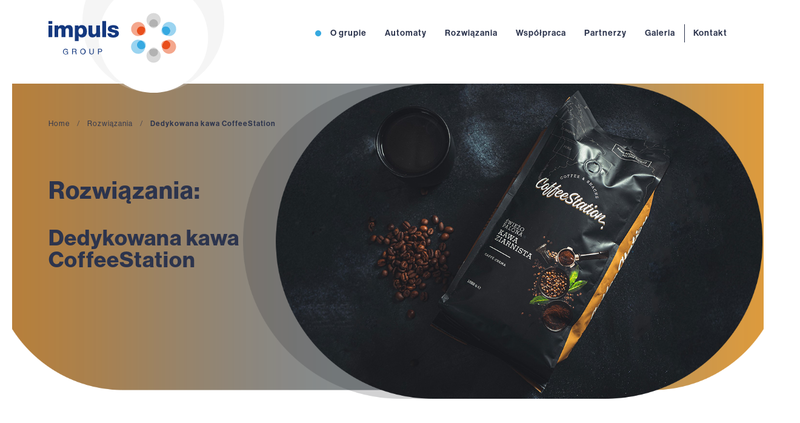

--- FILE ---
content_type: text/html; charset=UTF-8
request_url: https://impulsgroup.pl/rozwiazania/dedykowana-kawa-coffeestation/
body_size: 15703
content:



<!DOCTYPE html>
<html lang="pl-PL">
<head>
   <meta charset="utf-8">
   <title>   Dedykowana kawa CoffeeStation</title>
   <meta name="description" content="">
   <meta charset="UTF-8">

   <meta http-equiv="X-UA-Compatible" content="IE=edge">
   <meta name="viewport" content="width=device-width, initial-scale=1, minimum-scale=1, maximum-scale=1">
   <link rel="shortcut icon" href="https://impulsgroup.pl/wp-content/themes/impuls/prod/img/favicon-32.png"/>

   <link rel="stylesheet" href="https://use.typekit.net/alp3mso.css">
   <link rel="stylesheet" type="text/css" href="https://impulsgroup.pl/wp-content/themes/impuls/prod/styles/swiper.min.css">
   <link href="https://unpkg.com/aos@2.3.1/dist/aos.css" rel="stylesheet">

   <link rel="stylesheet" type="text/css" href="https://impulsgroup.pl/wp-content/themes/impuls/prod/styles/main.css">
   
   <!-- <link rel="stylesheet" href="https://cdnjs.cloudflare.com/ajax/libs/lightbox2/2.11.3/css/lightbox.css"> -->
   <link rel="stylesheet" href="https://use.fontawesome.com/releases/v5.8.1/css/all.css" integrity="sha384-50oBUHEmvpQ+1lW4y57PTFmhCaXp0ML5d60M1M7uH2+nqUivzIebhndOJK28anvf" crossorigin="anonymous">
   <!-- Global site tag (gtag.js) - Google Analytics -->
   <script async src="https://www.googletagmanager.com/gtag/js?id=G-PQSBW7K039"></script>
   <script>
   window.dataLayer = window.dataLayer || [];
   function gtag(){dataLayer.push(arguments);}
   gtag('js', new Date());

   gtag('config', 'G-PQSBW7K039');
   </script>
</head>


</head>
   <body>

      <div class="header-help wrapper">
         <div>
            <svg version="1.1" xmlns="http://www.w3.org/2000/svg" xmlns:xlink="http://www.w3.org/1999/xlink" x="0px" y="0px" viewBox="0 0 30 30" style="enable-background:new 0 0 30 30;" xml:space="preserve">
                <style type="text/css">
                    .st0-phone{fill:#FFFFFF;}
                </style>
                <g>
                    <path class="st0-phone" d="M27.67,19.06c-1.78,0-3.52-0.28-5.18-0.82c-0.81-0.28-1.81-0.02-2.3,0.49l-3.26,2.46
                        c-3.79-2.02-6.12-4.35-8.11-8.11l2.39-3.18c0.62-0.62,0.84-1.53,0.58-2.38c-0.55-1.66-0.83-3.41-0.83-5.19
                        C10.96,1.04,9.91,0,8.63,0H3.3C2.01,0,0.97,1.04,0.97,2.33c0,14.72,11.98,26.7,26.7,26.7c1.28,0,2.33-1.05,2.33-2.33v-5.32
                        C30,20.1,28.95,19.06,27.67,19.06z"></path>
                </g>
            </svg>
         </div>

         <a href="tel:+ 32 307 03 90">
            32 307 03 90         </a>

         <ul>   
            <li>
               <a href="https://impulsgroup.pl/?post_type=page&p=103">
                  FAQ
               </a>
            </li>
            
            <li>
               <a href="https://impulsgroup.pl/?post_type=page&p=111">
                  Kariera               </a>
            </li>

         </ul>
      </div>

      <header class="wrapper" id="main-header-wrapper">
         <div class="main-header">
            <a href="https://impulsgroup.pl/?post_type=page&p=7" class="main-logo">

            </a>
            <nav class="main-nav">
               <ul>
                  <li class="home-href">
                     <a href="https://impulsgroup.pl/?post_type=page&p=7">
                        <div class="home-href__dot"></div>
                     </a>
                  </li>
                  <li>
                     <a href="https://impulsgroup.pl/?post_type=page&p=253">
                        O grupie                     </a>
                  </li>
                  <li class="nested-nav-container">
                     <span>
                        <a href="https://impulsgroup.pl/?post_type=page&p=172">
                           Automaty
                        </a>
                        <i class="fas fa-chevron-down fas-menu"></i>
                     </span>
                     <ul class="nested-nav-wrapper">
                        
                        <li>
                           <a href="https://impulsgroup.pl/automaty/automaty-kawowe/">
                              Automaty kawowe             
                           </a>
                        </li>

                        
                        <li>
                           <a href="https://impulsgroup.pl/automaty/automaty-z-przekaskami-i-napojami/">
                              Automaty z przekąskami i napojami             
                           </a>
                        </li>

                        
                        <li>
                           <a href="https://impulsgroup.pl/automaty/automaty-obiadowe/">
                              Automaty obiadowe             
                           </a>
                        </li>

                        
                        <li>
                           <a href="https://impulsgroup.pl/automaty/automaty-z-napojami/">
                              Automaty z napojami             
                           </a>
                        </li>

                        
                        <li>
                           <a href="https://impulsgroup.pl/automaty/dystrybutory-wody/">
                              Dystrybutory wody             
                           </a>
                        </li>

                        
                        <li>
                           <a href="https://impulsgroup.pl/automaty/ekspresy-do-kawy/">
                              Ekspresy do kawy             
                           </a>
                        </li>

                           
                     </ul>
                  </li>
                  <li class="nested-nav-container">
                     <span>
                        <a href="https://impulsgroup.pl/?post_type=page&p=97">
                           Rozwiązania 
                        </a>
                        <i class="fas fa-chevron-down fas-menu"></i>
                     </span>
                     <ul class="nested-nav-wrapper">
                        
                        <li>
                           <a href="https://impulsgroup.pl/rozwiazania/zabudowy/">
                              Zabudowy <br>vendingowe             
                           </a>
                        </li>

                        
                        <li>
                           <a href="https://impulsgroup.pl/rozwiazania/platnosci-zblizeniowe-i-systemy-pracownicze/">
                              Płatności zbliżeniowe <br>i systemy pracownicze             
                           </a>
                        </li>

                        
                        <li>
                           <a href="https://impulsgroup.pl/rozwiazania/aplikacja-lojalnosciowa/">
                              Aplikacja lojalnościowa <br>i zdalne reklamacje             
                           </a>
                        </li>

                        
                        <li>
                           <a href="https://impulsgroup.pl/rozwiazania/filtry-brita/">
                              Filtry BRITA             
                           </a>
                        </li>

                        
                        <li>
                           <a href="https://impulsgroup.pl/rozwiazania/kanapki-dedykowane-do-automatow/">
                              Kanapki dedykowane <br>do automatów             
                           </a>
                        </li>

                        
                        <li>
                           <a href="https://impulsgroup.pl/rozwiazania/dedykowana-kawa-coffeestation/">
                              Dedykowana kawa CoffeeStation             
                           </a>
                        </li>

                        
                        <li>
                           <a href="https://impulsgroup.pl/rozwiazania/inteligentny-system-zarzadzania/">
                              Inteligentny system zarządzania             
                           </a>
                        </li>

                           
                     </ul>
                  </li>
                  <li class="nested-nav-container">
                     <span>
                        <a href="https://impulsgroup.pl/?post_type=page&p=99">
                           Współpraca 
                        </a>
                        <i class="fas fa-chevron-down fas-menu"></i>
                     </span>
                     <ul class="nested-nav-wrapper">
                        
                           <li>
                              <a href="https://impulsgroup.pl/wspolpraca/zaklady-produkcyjne-i-centra-logistyczne/">
                                 Zakłady <br> produkcyjne <br> i centra <br> logistyczne             
                              </a>
                           </li>

                        
                           <li>
                              <a href="https://impulsgroup.pl/wspolpraca/biura-i-korporacje/">
                                 Biura <br>i korporacje             
                              </a>
                           </li>

                        
                           <li>
                              <a href="https://impulsgroup.pl/wspolpraca/dworce-lotniska-stacje/">
                                 Dworce, lotniska, <br> stacje benzynowe             
                              </a>
                           </li>

                        
                           <li>
                              <a href="https://impulsgroup.pl/wspolpraca/miejsca-publiczne/">
                                 Miejsca <br> publiczne             
                              </a>
                           </li>

                        
                           <li>
                              <a href="https://impulsgroup.pl/wspolpraca/edukacja/">
                                 Edukacja             
                              </a>
                           </li>

                        
                           <li>
                              <a href="https://impulsgroup.pl/wspolpraca/szpitale-i-przychodnie/">
                                 Szpitale <br> i przychodnie             
                              </a>
                           </li>

                        
                           <li>
                              <a href="https://impulsgroup.pl/wspolpraca/markety-i-galerie/">
                                 Markety i centra handlowe             
                              </a>
                           </li>

                        
                           <li>
                              <a href="https://impulsgroup.pl/wspolpraca/hotele-i-obiekty-turystyczne/">
                                 HoReCa, obiekty <br> turystyczne i kulturowe             
                              </a>
                           </li>

                           
                     </ul>
                  </li>
                  <li class="nested-nav-container">
                     <span>
                        <a href="https://impulsgroup.pl/?post_type=page&p=182">
                           Partnerzy 
                        </a>
                        <i class="fas fa-chevron-down fas-menu"></i>
                     </span>
                     <ul class="nested-nav-wrapper">
                        
                           <li>
                              <a href="https://impulsgroup.pl/partnerzy/pepsico/">
                                 PepsiCo             
                              </a>
                           </li>

                        
                           <li>
                              <a href="https://impulsgroup.pl/partnerzy/cocacola/">
                                 Coca-Cola             
                              </a>
                           </li>

                        
                           <li>
                              <a href="https://impulsgroup.pl/partnerzy/nestle/">
                                 Nestlé             
                              </a>
                           </li>

                        
                           <li>
                              <a href="https://impulsgroup.pl/partnerzy/lavazza/">
                                 Lavazza             
                              </a>
                           </li>

                           
                     </ul>
                  </li>

                  <li class="nested-nav-container">
                     <span>
                        <a href="https://impulsgroup.pl/?post_type=page&p=360">
                           Galeria                        </a>
                        <i class="fas fa-chevron-down fas-menu"></i>
                     </span>
                     <ul class="nested-nav-wrapper">
                        <li>
                           <a href="https://impulsgroup.pl/?post_type=page&p=363">
                              Galeria zdjęć             
                           </a>
                        </li>
                        <li>
                           <a href="https://impulsgroup.pl/?post_type=page&p=365">
                              Galeria filmów             
                           </a>
                        </li>
                     </ul>
                  </li>

                  <li>
                     <a href="https://impulsgroup.pl/?post_type=page&p=144">
                        Kontakt                     </a>
                  </li>
               </ul>
            </nav>
         </div>

         <div id="nav-icon" class="hamburger-button">
            <span></span>
            <span></span>
            <span></span>
            <span></span>
            <span></span>
            <span></span>
        </div>

      </header>

      <div class="margin-main-header"></div>
    <section class="wrapper-small">
        
        <div class="main-baner no-background">
            <div class="breadcrumbs" data-aos="fade-up">
                <ul>
                    <li>
                        <a href="https://impulsgroup.pl/?post_type=page&p=7">
                            Home                        </a>
                        <span>/</span>
                    </li>

                    <li>
                        <a href="https://impulsgroup.pl/?post_type=page&p=97">
                            Rozwiązania                        </a>
                        <span>/</span>
                    </li>

                    <li>
                        <a href="#" class="active-page">
                            Dedykowana kawa CoffeeStation                        </a>
                    </li>
                </ul>
            </div>

            <div class="main-baner__name" data-aos="fade-up">

                <span>
                    Rozwiązania:                </span>
                
                <h2>
                    Dedykowana kawa <br>CoffeeStation                </h2>

            </div>

            <div class="main-baner__photo" style="background-image: url(https://impulsgroup.pl/wp-content/uploads/2021/04/impuls_rozwiazania-dedykowana-kawa-3.png);">

            </div>

        </div>

	</section>

    <section class="wrapper">
        <div class="coop-solution-list">
                
                <div class="main-content with-photo no-background no-padding">
                    <div class="main-content__text long">
                        <div class="dot" data-aos="fade-up"></div>
            
                        <h3 data-aos="fade-up">
                            Kawa w firmie prosto z palarni - zaskocz swoich pracowników i klientów!                        </h3>
            
                        <p class="main-paragraph" data-aos="fade-up">
                            Bez względu na to czy potrzebujesz świeżo zmielonej kawy do ekspresu biurowego czy maszyny vendingowej, przygotowaliśmy dla Ciebie coś specjalnego. 
<br>
<br>
Naturalnym jest, że dbamy o jakość każdego kubka kawy i dobre praktyki higieniczne, ściśle przestrzegamy receptur parzenia napojów, a w urządzeniach montujemy profesjonalne filtry wody, aby każda filiżanka kawy smakowała wyjątkowo – to jednak nie wszystko. 
<br>
<br>
Stworzyliśmy własną mieszankę CoffeeStation, opracowaną na bazie sugestii naszych klientów oraz we współpracy z baristami i wybraną przez nas palarnią kawy. Dzięki specjalnym ustawieniom automatów, zharmonizowaliśmy jej walory dostarczając kawę, która zdobywa coraz to większe uznanie. Dobór ziaren jest wynikiem naszej wieloletniej pracy z kawą, jej intensywnym poznawaniem i zgłębianiem możliwości naszych urządzeń. 
<br>
<br>
Wszystko po to, by Twoja przerwa kawowa była idealna, a jedyna nieraz chwila wytchnienia z kubkiem kawy w ręku przynosiła maksymalnie przyjemne doznania smakowe.
<br>
<br>
Skontaktuj się z nami i przekonaj się, jak smakuje nasza kawa CoffeeStation. 
                        </p>
                    </div>
    
                    <div class="main-content__photo">
                        <img src="https://impulsgroup.pl/wp-content/uploads/2021/04/najlepsza-kawa-z-automatu.jpg" alt="">
                    </div>
        
                </div>
    
                
                <div class="main-content with-photo no-background no-padding">
                    <div class="main-content__text long">
                        <div class="dot" data-aos="fade-up"></div>
            
                        <h3 data-aos="fade-up">
                            Jesteśmy gotowi, by zaspokajać różne gusta kawowe                        </h3>
            
                        <p class="main-paragraph" data-aos="fade-up">
                            W zależności od preferencji oraz potrzeb naszych klientów, zawsze przygotowujemy ofertę w sposób dla nich najatrakcyjniejszy. Wiemy, że nie ma jednej uniwersalnej mieszanki pasującej każdemu, a najlepsza kawa to taka, która Tobie smakuje. Dlatego też posiadamy warianty z kawą ziarnistą, w kapsułkach lub instant. <br><br>
W oferowanych przez nas automatach kawowych znajdują się światowe i uznane marki kawy, takie jak Lavazza, Jacobs i Nescafe oraz nasza chluba marki osobistej czyli CoffeeStation. Mieszanka wypalana dla nas przez miejscowych roasterów cieszy się dużym uznaniem wśród klientów, którzy mieli okazję jej spróbować. W swojej ofercie mamy także wiele dodatków do maszyn vendingowych i ekspresów, w tym akcesoria w postaci kubków papierowych, mieszadełek i innych.
<br>
<br>
Zapraszamy do kontaktu!                        </p>
                    </div>
    
                    <div class="main-content__photo">
                        <img src="https://impulsgroup.pl/wp-content/uploads/2021/06/impuls-group-palarnia.jpg" alt="">
                    </div>
        
                </div>
    
                    </div>
    </section>

    <section class="grey">

        <div class="partners-home grey-component">
            <h3>
                Tworzymy wyjątkowy zespół z naszymi partnerami
            </h3>

            <span data-aos="fade-up">
                Kliknij w wybranego partnera, aby dowiedzieć się więcej
            </span>

            <div class="partners-home__list">
                
                    <div data-aos="fade-up" data-aos-delay="100">
						<a href="https://impulsgroup.pl/partnerzy/pepsico/">
							<svg height="100" viewBox="7.095 15.518 576.113 132.965" width="2500" xmlns="http://www.w3.org/2000/svg"><g clip-rule="evenodd" fill-rule="evenodd"><path d="m155.234 102.004h13.325c5.199 0 7.176 1.794 7.176 6.188 0 4.231-1.978 6.023-7.176 6.023h-13.325zm-20.643 44.443h20.644v-18.072h22.112c14.64 0 19.911-8.624 19.911-19.774 0-12.943-5.42-20.267-20.06-20.267h-42.607zm69.475-58.113h55.561v14.159h-34.917v7.814h32.432v14.165h-32.432v7.813h34.917v14.162h-55.561zm84.846 13.67h13.324c5.198 0 7.176 1.794 7.176 6.188 0 4.231-1.978 6.023-7.176 6.023h-13.324zm-20.644 44.443h20.644v-18.072h22.108c14.644 0 19.916-8.624 19.916-19.774 0-12.943-5.42-20.267-20.063-20.267h-42.605zm82.65-24.662c-10.101-1.712-14.271-8.223-14.271-16.36 0-15.06 13.251-19.126 30.231-19.126 23.277 0 32.869 6.753 33.602 19.045h-24.013c0-2.361-1.245-3.829-3.145-4.642-1.831-.893-4.172-1.218-6.444-1.218-6.149 0-8.27 1.707-8.27 4.151 0 1.625.656 2.687 2.706 3.011l24.67 4.068c10.397 1.709 16.84 7.081 16.84 16.927 0 14.167-10.396 20.841-33.604 20.841-15.885 0-33.236-2.441-33.308-19.534h24.89c.07 1.951.732 3.253 2.198 4.149 1.533.815 3.804 1.223 7.024 1.223 6.441 0 8.201-1.955 8.201-4.723 0-1.709-.954-3.417-3.73-3.903zm58.638-33.451h20.643v58.113h-20.643zm97.15 35.486c-1.318 7.651-3.664 13.837-8.789 18.068-5.048 4.233-12.957 6.594-25.546 6.594-12.518 0-35.725-.979-35.725-31.09 0-30.117 23.207-31.094 35.725-31.094 12.442 0 31.624 1.789 34.335 24.826h-23.28c-.586-4.155-3.079-10.177-11.055-10.177-8.423 0-13.766 4.639-13.766 16.444 0 11.802 5.199 16.438 12.739 16.438 6.517 0 10.397-3.011 12.081-10.01h23.281zm27.011-6.427c0-11.806 5.346-16.444 13.766-16.444 8.417 0 13.764 4.639 13.764 16.444 0 11.802-5.347 16.438-13.764 16.438-8.42-.001-13.766-4.637-13.766-16.438zm-21.964 0c0 30.11 23.207 31.09 35.729 31.09 12.519 0 35.726-.979 35.726-31.09 0-30.117-23.207-31.094-35.726-31.094-12.522 0-35.729.976-35.729 31.094zm-408.356-28.483c1.333-27.881-22.711-59.279-55.49-63.16l.056-.381c32.315 0 57.088 29.916 57.088 53.517-.031 4.913-.419 7.957-1.111 10.167zm-1.958 3.544c-2.15 2.627-4.854 5.272-8.022 7.783-5.828-33.519-30.459-62.829-47.873-71.384l-.373.26c17.513 14.373 38.401 42.288 46.524 72.439a67.879 67.879 0 0 1 -13.341 7.64c-16.526-18.846-31.933-55.192-36.898-78.256l-.505.152c.112 22.388 16.007 60.394 35.391 78.939a66.812 66.812 0 0 1 -13.786 3.809c-18.581-7.361-31.807-30.937-31.807-55.088 0-15.766 4.807-25.519 5.737-27.515l-.396-.157c-1.125 1.702-8.167 11.45-8.167 28.471 0 27.299 13.463 48.165 31.337 54.736a61.522 61.522 0 0 1 -19.152-.899l-.133.416c1.912.704 8.399 3.427 18.295 3.427 22.383 0 37.514-13.907 43.605-24.478z" fill="#28458e"/><path d="m56.032 15.518c-16.968 0-36.864 12.246-36.864 23.44 0 4.33 3.961 7.988 12.159 7.988 19.031 0 36.712-13.075 36.712-23.242 0-5.35-5.138-8.186-12.007-8.186zm6.774 7.87c0 8.57-16.457 19.046-30.214 19.046-6.078 0-9.362-2.392-9.362-6.339 0-8.693 16.644-18.991 29.548-18.991 8.413 0 10.028 4.281 10.028 6.284z" fill="#0096d6"/><path d="m12.408 44.141c-.477.825-2.387 4.565-2.387 8.397 0 7.107 7.181 13.705 20.389 13.705 25.409 0 54.765-18.703 54.765-36.064 0-7.793-7.377-12.03-12.499-12.906l-.096.304c1.593.504 7.429 3.217 7.429 10.159 0 13.833-25.919 32.681-51.737 32.681-9.884 0-16.111-4.879-16.111-11.986 0-2.248.468-3.729.592-4.158z" fill="#eb7b30"/><path d="m95.651 31.477c.697.529 4.882 4.017 4.882 10.613 0 22.49-35.238 44.605-66.391 44.605-18.578 0-27.047-9.173-26.672-17.318h.333c.728 4.23 6.76 11.799 23.02 11.799 31.192 0 66.019-22.883 66.019-42.932 0-3.439-.934-5.582-1.462-6.535z" fill="#00984a"/><path d="m107.429 52.473c.146.479.905 2.632.905 6.004 0 25.018-35.661 46.436-66.676 46.436-15.963 0-24.299-7.754-26.059-10.903l.284-.21c4.417 3.863 13.117 6.798 23.27 6.798 27.392 0 68.265-20.84 67.9-48.034z" fill="#df002c"/></g></svg>						</a>
					</div>

                
                    <div data-aos="fade-up" data-aos-delay="100">
						<a href="https://impulsgroup.pl/partnerzy/cocacola/">
							<svg version="1.1"xmlns="http://www.w3.org/2000/svg" xmlns:xlink="http://www.w3.org/1999/xlink" x="0px" y="0px"
	 viewBox="0 0 142 46" style="enable-background:new 0 0 142 46;" xml:space="preserve">
<path d="M742-39.1c0,0-0.1-0.1-0.1-0.1C741.8-39.2,742-39.1,742-39.1z"/>
<g>
	<path d="M61.3,45.9c-0.2-0.1-0.4-0.2-0.6-0.3c-2.3-1.4-4.7-2.3-7.4-2.7c-1.4-0.2-2.7-0.2-4.1,0
		c-1.7,0.3-3.1,1.2-4.2,2.6c-0.1,0.1-0.1,0.2-0.2,0.3c-0.1-0.1-0.2-0.1-0.2-0.2c-1.4-2.4-3.6-3.7-6.3-4.3c-2-0.5-4-0.5-6-0.3
		c-3,0.2-5.9,1-8.9,1.7c-2.8,0.7-5.6,1.3-8.3,1.9c-1.2,0.3-2.4,0.4-3.6,0.5C8.3,45.2,5.3,44.3,3,42c-1.4-1.4-2.2-3.1-2.6-5
		c-0.1-0.6-0.2-1.2-0.3-1.8c0-0.1-0.1-0.3-0.1-0.4c0-0.8,0-1.6,0-2.5c0-0.1,0.1-0.3,0.1-0.4c0.1-1.2,0.3-2.3,0.6-3.5
		c0.9-3.9,2.6-7.5,4.7-10.9c2.7-4.2,6-7.9,9.8-11.2c2.2-1.9,4.6-3.5,7.3-4.7C23.9,1,25.4,0.4,27,0.2c0.4-0.1,0.7-0.1,1.1-0.2
		c0.5,0,1,0,1.5,0c0.1,0,0.2,0.1,0.3,0.1c2.1,0.6,2.9,2.2,2.7,4.2c-0.2,1.5-0.9,2.8-1.9,4c-0.4,0.5-1.1,0.9-1.8,0.9
		c-0.8,0-1.3-0.4-1.3-1.2c-0.1-0.6,0.1-1.3,0.5-1.8c0.2-0.4,0.5-0.7,0.8-1.1c0.4-0.4,0.8-0.6,1.4-0.7c0.2,0,0.4-0.1,0.6-0.1
		C31.4,3.4,31,2.5,30,2.2c-0.6-0.2-1.3,0-1.9,0.2c-1.6,0.5-3.1,1.3-4.5,2.4c-1.9,1.4-3.5,3.1-5.1,4.8c-2.6,2.8-4.8,5.8-6.8,9
		c-2.3,3.7-4,7.5-5,11.7c-0.4,1.8-0.5,3.5-0.4,5.3c0.1,1.7,0.7,3.3,1.9,4.6c0.5,0.5,1,0.8,1.6,1.2c1.5,0.9,3.2,1.3,5,1.3
		c1.9,0,3.8-0.3,5.6-0.7c4-0.9,8.1-1.9,12.1-2.9c2.4-0.6,4.8-1.1,7.3-1.4c2.1-0.2,4.3-0.3,6.4-0.1c3.3,0.3,6.3,1.3,9,3.1
		c1.9,1.3,3.8,2.6,5.4,4.3C60.8,45.2,61.2,45.5,61.3,45.9L61.3,45.9z"/>
	<path d="M101.6,31.8c0.9,0,1.7-0.2,2.5-0.6c0.1-0.2,0.2-0.4,0.3-0.6c2-4.2,4.3-8.3,6.9-12.2c2.1-3.2,4.5-6.2,7.1-9.1
		c2.1-2.3,4.4-4.5,6.9-6.4c1.1-0.9,2.3-1.7,3.7-2.2c0.6-0.2,1.2-0.3,1.9-0.3c0.8,0,1.4,0.5,1.4,1.4c0.1,0.8,0,1.5-0.2,2.3
		c-0.3,0.8-0.6,1.6-1.1,2.3c-0.5,0.1-0.9,0.2-1.5,0.3c0.1-0.3,0.2-0.4,0.2-0.6c0.3-0.6,0.6-1.1,0.8-1.7c0.2-0.5,0.3-1,0.4-1.5
		c0.1-0.3,0-0.6-0.4-0.8c-0.4,0-0.8,0.2-1.1,0.5c-0.8,0.6-1.5,1.2-2.3,1.8c-3.3,2.9-5.9,6.3-8.4,9.8c-2.7,3.9-5.1,7.8-7.3,12
		c-0.3,0.5-0.5,1-0.8,1.6c0.3,0,0.5-0.1,0.6-0.3c1.1-0.9,2.2-1.7,3.2-2.6c3.1-2.7,5.9-5.7,8.6-8.9c0.9-1.1,1.8-2.2,2.6-3.3
		c0.4,0,0.9-0.1,1.5-0.2c-0.4,0.6-0.8,1.2-1.2,1.7c-3.1,4-6.4,7.7-10.1,11.1c-1.9,1.8-3.9,3.4-6.1,4.9c-0.4,0.3-0.7,0.6-0.8,1
		c-0.9,2.1-1.8,4.2-2.3,6.5c-0.1,0.7-0.3,1.3-0.2,2c0,0.2,0.1,0.4,0.2,0.6c0.2,0.5,0.7,0.7,1.2,0.4c0.3-0.2,0.7-0.4,1-0.7
		c1-0.9,1.7-1.9,2.5-3c1-1.5,2-3,2.9-4.5c1.4-2.1,2.8-4.1,4.5-5.9c1.4-1.5,2.9-2.8,4.6-3.8c0.8-0.5,1.6-0.7,2.5-0.7
		c0.8,0,1.4,0.2,1.9,0.9c0.2,0.3,0.4,0.5,0.7,0.8c0.2-0.4,0.5-0.7,0.7-1.1c1.5,0,2.9,0,4.5,0c-0.1,0.2-0.1,0.3-0.2,0.4
		c-2.1,3.7-4.2,7.4-6.3,11.1c-0.7,1.3-1.5,2.5-2.2,3.8c-0.3,0.5-0.5,1.1-0.8,1.6c-0.1,0.3-0.2,0.5-0.1,0.8c0.2,0.3,0.5,0.3,0.8,0.1
		c0.5-0.4,1.1-0.7,1.5-1.1c1.5-1.3,2.6-2.8,3.7-4.4c0.4-0.6,0.8-1.2,1.2-1.8c0.5,0,0.9,0,1.4,0c0,0.1-0.1,0.2-0.1,0.3
		c-2,3.1-4.1,6.1-6.8,8.6c-1.1,1-2.3,1.8-3.6,2.4c-0.4,0.2-0.8,0.3-1.3,0.3c-1.3,0-2-0.7-2.1-1.9c0-0.5,0-1,0-1.6
		c-0.1,0.1-0.2,0.2-0.4,0.3c-0.7,0.6-1.5,1.3-2.3,1.9c-0.5,0.4-1,0.6-1.5,0.9c-0.6,0.3-1.2,0.4-1.9,0.4c-0.9-0.1-1.5-0.5-1.9-1.2
		c-0.3-0.5-0.4-1-0.4-1.6c0-0.5,0-1,0-1.7c-0.3,0.4-0.6,0.7-0.8,1c-0.9,1-1.8,1.9-3,2.7c-0.7,0.4-1.4,0.8-2.3,0.9
		c-1,0.1-1.7-0.3-2.3-1.1c-0.7-1-0.8-2.1-0.7-3.3c0.2-2,0.9-4,1.5-5.9c0.2-0.5,0.3-1,0.5-1.4c0-0.1,0-0.2,0.1-0.4
		c-0.8,0.1-1.6,0.2-2.5,0.3c-0.5,0.8-1,1.6-1.5,2.5C98,38,96.4,40.2,94.3,42c-1,0.9-2.1,1.7-3.4,2.4c-0.9,0.5-1.8,0.7-2.8,0.6
		c-0.9-0.1-1.6-0.6-2-1.3c-0.3-0.5-0.4-1.1-0.5-1.7c-0.1-1.3,0.1-2.6,0.5-3.9c0.7-2.4,1.9-4.7,3.3-6.7c1.3-1.9,2.8-3.8,4.5-5.5
		c1.4-1.3,2.9-2.4,4.7-3.1c0.9-0.4,1.9-0.5,2.9-0.3c0.6,0.1,1,0.5,1.4,1c0.3,0.4,0.5,0.9,0.5,1.4c0.1,1.1,0,2.1-0.3,3.2
		c-0.3,1.1-0.7,2.1-1.2,3.2C101.8,31.4,101.8,31.6,101.6,31.8z M127.5,25.4c-0.3-0.7-0.6-0.9-1.3-0.7c-0.4,0.1-0.8,0.3-1.1,0.6
		c-1.1,0.8-2,1.8-2.9,2.8c-1.6,1.8-2.9,3.9-4.1,5.9c-0.8,1.3-1.5,2.6-1.9,4.1c-0.2,0.6-0.3,1.1-0.3,1.7c0,0.6,0.3,0.9,0.9,0.8
		c0.3,0,0.6-0.2,0.8-0.3c0.6-0.4,1.1-0.9,1.5-1.4c1.3-1.7,2.5-3.6,3.6-5.4c1.5-2.5,3-5.1,4.4-7.6C127.4,25.7,127.5,25.5,127.5,25.4z
		 M99.5,32.9c-1.6-0.8-2.9-1.8-3.7-3.3c-0.1,0-0.1,0-0.1,0.1c-0.1,0.1-0.2,0.2-0.3,0.4c-1.1,1.5-2.1,3-2.9,4.7c-0.5,1-0.9,2-1.2,3.1
		c-0.1,0.6-0.3,1.2-0.1,1.9c0.2,0.8,0.9,1.2,1.7,0.9c0.4-0.1,0.8-0.3,1.1-0.5c0.6-0.5,1.2-0.9,1.7-1.5c1.4-1.5,2.6-3.2,3.5-5
		C99.3,33.4,99.4,33.2,99.5,32.9z M100.3,31.5c0.1-0.2,0.3-0.4,0.4-0.7c0.4-0.8,0.7-1.6,1-2.4c0.2-0.4,0.3-0.9,0.3-1.4
		c0.1-0.6,0.2-1.3-0.1-1.9c-0.2-0.7-0.5-0.9-1.2-0.9c-0.3,0-0.7,0.1-1,0.2c-0.5,0.3-1,0.7-1.5,1.1c-0.5,0.5-0.9,1.2-1,2
		c-0.3,2.1,1.3,3.4,2.6,3.9C100,31.5,100.1,31.5,100.3,31.5z"/>
	<path d="M31.8,19.8c0.3,0,0.5,0,0.6-0.1c0.5-0.2,1-0.4,1.5-0.7c1.2-0.8,2.4-1.7,3.4-2.7c1.1-1.2,2.3-2.3,3.7-3.3
		c1-0.8,2.1-1.4,3.4-1.6c0.8-0.1,1.6-0.2,2.3,0.1c1.1,0.4,1.7,1.2,1.8,2.3c0.1,0.9-0.1,1.8-0.5,2.7c-0.4,1-1,1.9-1.8,2.6
		c-0.3,0.2-0.6,0.4-0.9,0.5c-0.6,0.2-1.4-0.3-1.5-0.8c-0.1-0.4,0-0.8,0.1-1.2c0.3-0.8,0.7-1.4,1.3-1.9c0.5-0.4,1.1-0.5,1.7-0.5
		c0.3-0.4,0.3-0.9,0.1-1.3c-0.3-0.4-0.7-0.5-1.1-0.4c-0.6,0.1-1.2,0.4-1.7,0.8c-1.4,1.1-2.6,2.3-3.7,3.7c-2,2.6-3.5,5.4-4.6,8.4
		c-0.3,0.9-0.5,1.9-0.3,2.9c0.3,1.2,1.2,1.7,2.4,1.5c1.3-0.3,2.3-1,3.2-1.8c2-1.8,3.7-3.8,5.3-6c1.3-1.7,2.5-3.4,3.8-5
		c1.4-1.7,2.9-3.3,4.7-4.7c0.7-0.6,1.5-1.1,2.4-1.5c0.5-0.2,1.1-0.4,1.7-0.4c0.9,0,1.7,0.3,2.2,1c0.1,0.1,0.2,0.2,0.3,0.4
		c0.2-0.3,0.4-0.5,0.5-0.8c1.5,0,2.9,0,4.4,0c-0.5,0.8-0.9,1.6-1.4,2.4c-2.6,4.5-5.3,9.1-7.9,13.6c-0.1,0.2-0.2,0.5-0.3,0.7
		c-0.1,0.3-0.1,0.6,0.1,0.9c0.3,0.1,0.6,0,0.9-0.1c0.8-0.5,1.5-1.1,2.2-1.8c1.3-1.3,2.4-2.7,3.5-4.2c0.1-0.2,0.3-0.3,0.4-0.5
		c0.5,0,0.9,0,1.4,0c-0.1,0.1-0.1,0.2-0.1,0.2c-1.7,2.4-3.4,4.8-5.5,6.9c-1,1-2.1,2-3.3,2.9c-0.8,0.6-1.6,1-2.6,1.2
		c-1.4,0.3-2.3-0.7-2.4-1.7c0-0.4,0-0.8,0-1.2c0-0.2,0-0.3,0-0.6c-0.2,0.2-0.3,0.3-0.5,0.5c-0.9,0.9-1.8,1.7-2.9,2.3
		c-0.5,0.3-1.1,0.5-1.7,0.6c-1.7,0.3-3.1-0.7-3.2-2.4c0-0.8,0.1-1.6,0.3-2.3c0.1-0.3,0.1-0.6,0.2-0.9c-0.3,0.1-0.4,0.3-0.6,0.4
		c-1.2,1-2.3,2.1-3.5,3.1c-1.2,1-2.5,1.7-4,2c-0.6,0.1-1.1,0.2-1.7,0.2c-1.4,0-2.5-0.7-3.2-1.9c-0.4-0.7-0.5-1.5-0.6-2.3
		c-0.2-1.6,0.2-3.1,0.8-4.5c0.6-1.3,1.2-2.5,1.8-3.8c0.1-0.2,0.2-0.3,0.3-0.5c-0.8,0.2-1.5,0.4-2.2,0.5c-0.3,0.5-0.7,1.1-1,1.7
		c-0.9,1.5-1.8,3-2.9,4.4c-1.5,1.8-3.1,3.6-5.1,4.9c-0.9,0.6-1.9,1.2-3,1.4c-1.9,0.4-3.3-0.5-3.7-2.4c-0.3-1.4-0.2-2.8,0.2-4.1
		c0.5-2.3,1.5-4.4,2.8-6.3c1.8-2.8,3.9-5.3,6.5-7.3c1.1-0.9,2.2-1.6,3.5-2.1c0.7-0.3,1.5-0.4,2.2-0.4c1.6,0,2.6,1.1,2.8,2.5
		c0.2,1.3-0.1,2.5-0.4,3.7c-0.2,0.6-0.4,1.2-0.7,1.8C32,19.3,31.9,19.5,31.8,19.8z M60.7,14c-0.2-0.6-0.5-0.8-1-0.7
		c-0.4,0.1-0.8,0.3-1.1,0.5c-0.6,0.3-1.1,0.9-1.6,1.4c-1.8,2.1-3.5,4.3-5,6.6c-1.1,1.6-2,3.3-2.6,5.2c-0.2,0.5-0.3,1.1-0.4,1.7
		c-0.1,0.4,0.2,0.8,0.5,0.9c0.3,0.1,0.6,0.1,0.8-0.1c0.8-0.5,1.5-1,2-1.7c0.7-1,1.5-1.9,2.1-3c1.7-2.7,3.3-5.5,4.9-8.3
		C59.8,15.7,60.3,14.9,60.7,14z M25.2,18.2c-0.1,0.1-0.2,0.1-0.2,0.2c-1.1,1.6-2.2,3.2-3.1,5c-0.6,1.1-1,2.2-1.3,3.5
		c-0.1,0.7-0.2,1.4,0.2,2.1c0.3,0.5,0.7,0.6,1.2,0.6c0.5,0,0.9-0.3,1.4-0.5c0.7-0.5,1.4-1.1,2-1.8c1.5-1.6,2.6-3.5,3.7-5.3
		c0.1-0.2,0.2-0.3,0.1-0.6C27.6,20.7,26.1,19.8,25.2,18.2z M30.2,19.8c0,0,0.1-0.1,0.1-0.1c0.6-1.3,1.2-2.5,1.4-3.9
		c0.1-0.6,0.1-1.3-0.2-1.9c-0.2-0.4-0.5-0.6-1-0.6c-0.5,0-1,0.1-1.5,0.4c-0.9,0.6-1.6,1.3-2,2.3c-0.5,1.3-0.2,2.3,0.9,3.2
		C28.6,19.5,29.3,19.8,30.2,19.8z"/>
	<path d="M120.3,6.2c-1.2,1.3-2.3,2.4-3.5,3.7c-0.4-0.2-0.7-0.4-1.1-0.6c-1.9-1.2-3.8-2.4-5.7-3.6
		c-1.5-0.9-3-1.8-4.7-2.3c-0.9-0.3-1.8-0.5-2.7-0.6c-0.5,0-1.1,0-1.6,0.3c0,0.1,0,0.2,0,0.2c0.1,2.1-0.4,4.1-1.2,6
		c-1.1,2.8-2.8,5.2-5,7.2c-0.9,0.9-2,1.5-3.2,1.8c-1.7,0.5-3-0.3-3.2-2.2c-0.1-0.8,0.1-1.6,0.3-2.4c1-2.6,2.4-5,4.4-7
		c1.5-1.6,3.2-3,5.1-4.1c0.1-0.1,0.2-0.2,0.4-0.3C98.2,2,97.7,2,97.3,2c-0.7,0.1-1.3,0.2-1.9,0.5c-2,0.9-3.8,2.2-5.6,3.5
		c-2.3,1.8-4.3,3.9-6.2,6.2c-2,2.4-4,4.9-5.7,7.6c-1.9,2.9-3.6,5.9-4.8,9.1c-0.9,2.4-1.6,4.8-1.8,7.4c-0.1,1.2,0.1,2.3,0.7,3.4
		c0.9,1.6,2.6,2.3,4.4,1.8c0.9-0.3,1.7-0.7,2.5-1.3c2-1.4,3.6-3.2,4.9-5.2c1.3-1.8,2.3-3.7,2.9-5.8c0.3-1,0.5-1.9,0.4-2.9
		c0-0.3-0.1-0.5-0.1-0.8c-0.2-0.6-0.7-0.9-1.3-0.8c-0.6,0.1-1.1,0.3-1.5,0.7C83.2,26.1,82.5,27,82,28c-0.6,1.1-1,2.2-1.3,3.4
		c0,0.2-0.1,0.4-0.1,0.6c-2.2,1-4.1,2.6-5.9,4.3c0.2-0.9,0.3-1.7,0.5-2.6c0.5-2.1,1.2-4,2.4-5.9c1.3-2,2.9-3.7,5.1-4.7
		c0.9-0.4,1.9-0.7,2.9-0.7c1.1,0,2,0.5,2.4,1.6c0.4,1,0.5,2,0.4,3c-0.2,2.4-1.1,4.6-2.2,6.7c-1.5,2.7-3.3,5.2-5.6,7.3
		c-1.4,1.3-2.9,2.4-4.6,3.2c-1.6,0.8-3.3,1.1-5,0.8c-1.8-0.2-3.1-1.2-4.2-2.7c-0.8-1.1-1.2-2.4-1.4-3.7c-0.4-2.5,0-4.9,0.8-7.3
		c1.2-3.7,2.9-7.2,4.9-10.4c2.9-4.6,6.2-8.8,10.2-12.5c2.8-2.6,5.9-4.9,9.4-6.5C92,1.2,93.5,0.6,95,0.3c1-0.2,2-0.3,2.9-0.1
		c0.9,0.2,1.6,0.6,2.2,1.2c0.4-0.1,0.8-0.3,1.2-0.4c1.4-0.5,2.9-0.9,4.4-0.9c1.4,0,2.8,0.2,4.1,0.6c1.1,0.4,2.2,0.9,3.2,1.4
		C115.5,3.6,117.9,4.9,120.3,6.2z M99.7,3.5c-0.7,0.2-1.2,0.6-1.7,1c-2.7,1.8-4.8,4.1-6.4,6.8c-0.6,1-1.2,2-1.5,3.1
		c-0.1,0.4-0.2,0.9-0.2,1.3c0,0.8,0.5,1.2,1.3,1.2c0.2,0,0.5-0.1,0.7-0.2c0.3-0.2,0.7-0.3,1-0.6c3.9-2.9,6.2-6.7,6.8-11.4
		C99.7,4.4,99.7,4,99.7,3.5z"/>
	<path d="M142,0.3c-0.1,0.3-0.3,0.6-0.4,0.8c-2.4,4.1-5.7,7.2-10,9.3c-1.7,0.8-3.6,1.4-5.5,1.6
		c-1.4,0.1-2.9,0.1-4.3-0.2c0.2-0.5,2.2-3,3.1-3.9c0.3,0,0.5,0,0.8,0c2.7,0.1,5.2-0.5,7.7-1.6c3-1.4,5.6-3.2,7.9-5.5
		C141.6,0.8,141.8,0.6,142,0.3C142,0.4,142,0.3,142,0.3z"/>
	<path d="M69.9,11.8c1.4,0,2.7,0,4.2,0c-0.8,1.3-1.6,2.6-2.4,3.8c-1.4,0-2.8,0-4.1,0C67.7,15.2,69.1,12.8,69.9,11.8z"/>
	<path d="M61.4,46c0,0-0.1-0.1-0.1-0.1c0,0,0,0,0,0C61.3,45.9,61.3,45.9,61.4,46C61.4,46,61.4,46,61.4,46z"/>
	<path d="M61.4,46C61.4,46,61.4,46,61.4,46C61.4,46,61.4,46,61.4,46L61.4,46z"/>
</g>
</svg>
						</a>
					</div>

                
                    <div data-aos="fade-up" data-aos-delay="100">
						<a href="https://impulsgroup.pl/partnerzy/nestle/">
							<svg version="1.1" id="Warstwa_1" xmlns="http://www.w3.org/2000/svg" xmlns:xlink="http://www.w3.org/1999/xlink" x="0px" y="0px"
	 viewBox="0 0 126 34" style="enable-background:new 0 0 126 34;" xml:space="preserve">
<g>
	<path d="M0,2c0-0.1,0.1-0.2,0.1-0.2C0.4,0.9,1,0.3,1.9,0.3c1.6,0,3.2-0.1,4.8,0C8.1,0.4,9,1.1,9.7,2.3
		c1.1,2.1,2.3,4.1,3.4,6.2c2.5,4.6,5.1,9.1,7.6,13.7c0.1,0.2,0.2,0.3,0.3,0.5c0,0,0.1,0,0.1,0c0-0.2,0-0.4,0-0.6
		c0-6.3-0.1-12.5-0.1-18.8c0-0.3,0-0.6,0.1-0.9c0.2-0.9,0.9-1.5,1.8-1.6c0.2,0,0.5,0,0.7,0c16.7,0,33.3,0,50,0c0.2,0,0.4,0,0.6,0
		c0.9,0.1,1.4,0.6,1.4,1.5c0,0.7,0,1.3,0,2c0,0.9-0.6,1.4-1.5,1.5c-0.2,0-0.4,0-0.6,0c-15.1,0-30.2,0-45.2,0c-0.2,0-0.5,0-0.8,0
		c0,0.3,0,0.5,0,0.8c0,8.3,0,16.5,0,24.8c0,0.3,0,0.6-0.1,0.9c-0.2,0.9-0.9,1.4-1.8,1.4c-1.5,0-2.9,0-4.4,0c-1.2,0-2.2-0.6-2.8-1.7
		c-1.9-3.4-3.8-6.7-5.7-10.1c-1.9-3.3-3.7-6.7-5.6-10c-0.1-0.2-0.2-0.4-0.3-0.5c0,0-0.1,0-0.1,0c0,0.2,0,0.4,0,0.6
		c0,6.4,0.1,12.9,0.1,19.3c0,0.3,0,0.7-0.1,1C6.5,33,5.8,33.6,5,33.6c-1,0-2.1,0-3.1,0c-0.9,0-1.4-0.5-1.7-1.3C0.1,32.2,0,32,0,31.9
		C0,21.9,0,12,0,2z"/>
	<path d="M40.2,34c-0.4-0.1-0.7-0.2-1.1-0.3c-3.5-0.8-6.1-2.8-7.8-5.9c-2.3-4.6-2.3-9.2,0.3-13.6
		c1.8-3.1,4.7-4.8,8.2-5.3c2.4-0.3,4.8-0.1,7.1,0.8c3.2,1.3,5.2,3.7,6.3,6.9c0.5,1.5,0.7,3,0.7,4.5c0,1.6-0.6,2.2-2.2,2.2
		c-5,0-10,0-15,0c-0.2,0-0.4,0-0.7,0c0,0.3,0,0.5,0.1,0.8c0.6,2.9,3.1,5.1,6.8,4.6c1.6-0.2,2.9-1,3.8-2.3c0.4-0.5,0.9-0.8,1.6-0.8
		c1.2,0,2.3,0,3.5,0c0.9,0,1.4,0.7,1.2,1.5c-0.4,1.7-1.3,3-2.7,4.1c-1.8,1.5-3.9,2.3-6.2,2.7c-0.2,0-0.3,0.1-0.4,0.1
		C42.7,34,41.4,34,40.2,34z M36.4,18.6c3.8,0,7.5,0,11.2,0c-0.2-2.4-2.6-5-6.1-4.8C38.9,13.9,36.4,16.1,36.4,18.6z"/>
	<path d="M112.1,34c-0.4-0.1-0.7-0.2-1.1-0.3c-3.6-0.8-6.2-2.9-7.8-6.1c-2.2-4.4-2.2-8.8,0.2-13.1
		c1.8-3.3,4.7-5.2,8.5-5.7c2.2-0.3,4.5-0.2,6.6,0.6c3.5,1.3,5.7,3.8,6.8,7.2c0.3,0.8,0.4,1.6,0.5,2.4c0,0.1,0.1,0.3,0.1,0.4
		c0,0.8,0,1.7,0,2.5c-0.4,1-1.2,1.3-2.2,1.3c-0.2,0-0.3,0-0.5,0c-4.8,0-9.6,0-14.4,0c-0.2,0-0.4,0-0.7,0c0,0.2,0,0.4,0.1,0.6
		c0.4,2.6,2.6,5.1,6,4.9c1.9-0.1,3.5-0.8,4.6-2.3c0.4-0.6,0.9-0.8,1.6-0.8c1.1,0,2.2,0,3.4,0c1,0,1.5,0.7,1.3,1.6
		c-0.3,1.2-0.9,2.3-1.7,3.2c-1.6,1.8-3.7,2.8-6.1,3.3c-0.5,0.1-1,0.2-1.5,0.3C114.6,34,113.4,34,112.1,34z M108.3,18.6
		c3.7,0,7.4,0,11.1,0c0-2.4-2.5-4.7-5.3-4.8C110.8,13.6,108.4,16,108.3,18.6z"/>
	<path d="M64.2,34c-0.7-0.1-1.4-0.3-2-0.4C60,33,58,32.1,56.5,30.4c-0.9-1-1.5-2.2-1.4-3.6c0-0.8,0.5-1.2,1.3-1.3
		c1.1,0,2.2,0,3.4,0c0.7,0,1.3,0.3,1.5,1c0.3,0.9,1,1.4,1.9,1.8c1.8,0.8,3.6,0.8,5.5,0.2c0.9-0.3,1.5-0.8,1.7-1.8
		c0.1-0.7-0.1-1.3-0.7-1.7c-0.3-0.2-0.7-0.4-1.1-0.5c-2.1-0.5-4.2-1.1-6.3-1.6c-1.8-0.5-3.4-1.2-4.7-2.5c-2.7-2.5-2.2-6.8,0.1-9
		c1.3-1.2,2.8-2,4.5-2.4c3.3-0.7,6.5-0.6,9.7,0.8c1.2,0.5,2.3,1.3,3.2,2.4c0.7,0.8,1.1,1.8,1.2,2.9c0,0.8-0.4,1.3-1.2,1.3
		c-1,0-2.1,0-3.1,0c-0.6,0-1.1-0.2-1.4-0.8c-0.4-0.9-1.1-1.4-2-1.7c-1.5-0.5-3.1-0.6-4.6-0.1c-0.8,0.2-1.3,0.7-1.6,1.5
		c-0.3,0.9,0,1.6,0.8,2c0.6,0.3,1.3,0.6,2,0.7c2,0.5,4,1,5.9,1.5c1.7,0.5,3.2,1.2,4.4,2.6c2.2,2.5,2.2,7.2-1.2,9.7
		c-1.5,1.1-3.2,1.7-5,2.1c-0.4,0.1-0.7,0.2-1.1,0.2C66.7,34,65.4,34,64.2,34z"/>
	<path d="M124.2,0c0.9,0.5,1.2,1.2,1.2,2.2c0,0.6,0,1.1,0,1.7c0,1-0.7,1.7-1.7,1.7c-0.1,0-0.2,0-0.3,0
		c-6.2,0-12.4,0-18.6,0c-0.2,0-0.4,0-0.6,0c-0.6-0.1-0.9-0.4-0.9-1c0-0.5,0-1,0-1.5c0-0.6,0.4-1,1-1.1c1.7-0.2,3.4-0.4,5.1-0.5
		c2.3-0.2,4.6-0.5,6.9-0.7c2.3-0.2,4.5-0.4,6.8-0.7c0.2,0,0.3-0.1,0.5-0.1C123.7,0,124,0,124.2,0z"/>
	<path d="M79.5,14.2c-0.5,0-0.9,0-1.3,0c-0.8,0-1.4-0.6-1.4-1.4c0-0.6,0-1.2,0-1.8c0-0.8,0.5-1.4,1.4-1.4
		c0.4,0,0.9,0,1.4,0c0-0.3,0-0.5,0-0.7c0-2.1,0-4.2,0-6.4c0-0.5,0.1-1,0.4-1.4c0.4-0.5,1-0.7,1.6-0.7c0.8,0,1.6,0,2.5,0
		c1.2,0,1.9,0.7,1.9,1.9c0,2.2,0,4.3,0,6.5c0,0.2,0,0.4,0,0.7c0.2,0,0.4,0,0.6,0c1.2,0,2.4,0,3.6,0c1,0,1.5,0.5,1.5,1.5
		c0,0.6,0,1.1,0,1.7c0,0.9-0.5,1.4-1.5,1.4c-1.2,0-2.4,0-3.6,0c-0.2,0-0.4,0-0.6,0c0,0.3,0,0.4,0,0.6c0,3.4,0,6.7,0,10.1
		c0,0.5,0.1,0.9,0.2,1.4c0.4,1.5,1.6,2.4,3.1,2.5c0.4,0,0.7,0,1.1,0.1c0.7,0.1,1.1,0.6,1.2,1.3c0,0.7,0,1.5,0,2.2
		c0,0.7-0.6,1.3-1.2,1.3c-1.5,0-3,0.1-4.4-0.1c-3.3-0.5-5.9-3.3-6.2-6.6c0-0.5-0.1-1-0.1-1.6c0-3.5,0-6.9,0-10.4
		C79.5,14.7,79.5,14.5,79.5,14.2z"/>
	<path d="M99.6,17.1c0,4.8,0,9.6,0,14.4c0,0.7-0.2,1.4-0.9,1.8c-0.3,0.2-0.7,0.3-1.1,0.3c-0.9,0-1.7,0-2.6,0
		c-1.3,0-2-0.7-2-2c0-7.4-0.1-14.8-0.1-22.3c0-2.3,0-4.5,0-6.8c0-1.1,0.8-2.1,2-2.1c0.9,0,1.8,0,2.7,0c1.3,0.1,2,0.8,2,2.1
		C99.6,7.4,99.6,12.2,99.6,17.1z"/>
</g>
</svg>
						</a>
					</div>

                
                    <div data-aos="fade-up" data-aos-delay="100">
						<a href="https://impulsgroup.pl/partnerzy/lavazza/">
							<svg version="1.1" id="Warstwa_1" xmlns="http://www.w3.org/2000/svg" xmlns:xlink="http://www.w3.org/1999/xlink" x="0px" y="0px"
	 viewBox="0 0 162 64" style="enable-background:new 0 0 162 64;" xml:space="preserve">
<style type="text/css">
	.st0{fill:#FFFFFF;}
</style>
<g>
	<path class="st0" d="M110.1,64c0-0.1,0-0.2,0.1-0.3c0.2-0.3,0.4-0.6,0.5-0.9c-0.1-0.1-0.3-0.1-0.4-0.2c-0.3-0.2-0.4-0.5-0.4-0.8
		c0.1-0.3,0.3-0.5,0.6-0.5c0.4,0,0.7,0.1,0.8,0.4c0.1,0.3,0.1,0.6,0,0.9C111.2,63.2,110.7,63.7,110.1,64C110.2,64,110.1,64,110.1,64
		z"/>
	<path class="st0" d="M65.1,64c0-0.1,0-0.2,0.1-0.3c0.2-0.3,0.4-0.6,0.5-0.9c-0.2-0.1-0.3-0.1-0.4-0.2c-0.3-0.2-0.4-0.5-0.4-0.8
		c0.1-0.3,0.3-0.5,0.6-0.6c0.4-0.1,0.7,0.1,0.8,0.4c0.1,0.3,0.1,0.6,0.1,0.8c-0.1,0.6-0.5,1-1,1.3C65.3,63.9,65.3,63.9,65.1,64
		C65.2,64,65.1,64,65.1,64z"/>
	<path class="st0" d="M75.2,41c-3.8,0-7.6,0-11.4,0c3.1-13.7,6.2-27.3,9.3-41c5.3,0,10.5,0,15.8,0c3.1,13.6,6.2,27.3,9.3,41
		c-3.8,0-7.5,0-11.3,0c-0.4-2.3-0.9-4.6-1.3-7c-3,0-6,0-9,0C76.1,36.3,75.7,38.6,75.2,41z M84,24.9c-1-5.2-2-10.3-3-15.5
		c0,0,0,0-0.1,0c-1,5.2-1.9,10.3-2.9,15.5C80,24.9,82,24.9,84,24.9z"/>
	<path class="st0" d="M18.2,41c2.1-9.6,4.2-19.2,6.3-28.8c5.4,0,10.9,0,16.3,0c0,9.6,0,19.2,0,28.8c-2.9,0-5.9,0-8.8,0
		c0-1.4,0-2.7,0-4.1c-1.4,0-2.7,0-4.1,0c-0.3,1.4-0.6,2.7-0.9,4.1C24,41,21.1,41,18.2,41z M31.9,29.4c0-3.4,0-6.7,0-10.1
		c0,0,0,0,0,0c-0.9,3.3-1.8,6.7-2.7,10.1C30.1,29.4,31,29.4,31.9,29.4z"/>
	<path class="st0" d="M162,40.9c-3,0-5.8,0-8.8,0c-0.3-1.4-0.6-2.7-0.9-4.1c-1.4,0-2.8,0-4.2,0c0,1.4,0,2.7,0,4.1
		c-2.9,0-5.8,0-8.7,0c0-9.6,0-19.2,0-28.8c5.4,0,10.8,0,16.2,0C157.7,21.7,159.9,31.3,162,40.9z M150.8,29.4
		c-0.9-3.4-1.7-6.7-2.6-10.1c0,0,0,0,0,0c0,3.3,0,6.7,0,10.1C149,29.4,149.9,29.4,150.8,29.4z"/>
	<path class="st0" d="M60.5,40.9c-5.4,0-10.9,0-16.3,0c0-9.6,0-19.2,0-28.8c3,0,5.9,0,8.9,0c0,6.7,0,13.5,0,20.2c0,0,0.1,0,0.1,0
		c1.5-6.7,3-13.5,4.5-20.2c3.1,0,6.1,0,9.2,0C64.8,21.7,62.7,31.3,60.5,40.9z"/>
	<path class="st0" d="M138.3,41c-5.9,0-11.7,0-17.6,0c0.6-6.5,1.2-13.1,1.8-19.6c-2.1,0-4.1,0-6.1,0c-0.5-3.1-1.1-6.1-1.6-9.1
		c6.2,0,12.3,0,18.6,0c-0.7,6.7-1.4,13.5-2.1,20.2c1.8,0,3.6,0,5.4,0C137.2,35.3,137.7,38.1,138.3,41z"/>
	<path class="st0" d="M94.6,12.2c6.2,0,12.4,0,18.6,0c-0.7,6.7-1.4,13.5-2.1,20.2c1.8,0,3.6,0,5.4,0c0.6,2.8,1.2,5.7,1.7,8.5
		c-5.9,0-11.7,0-17.6,0c0.6-6.5,1.2-13,1.8-19.6c-2,0-4.1,0-6.1,0C95.7,18.3,95.2,15.3,94.6,12.2z"/>
	<path class="st0" d="M11.9,32c2.1,0,4.1,0,6.1,0c-0.6,3-1.3,5.9-1.9,8.8c-5.4,0-10.7,0-16.1,0c2.2-9.6,4.4-19.2,6.5-28.8
		c3.3,0,6.6,0,10,0C15,18.8,13.5,25.4,11.9,32z"/>
	<path class="st0" d="M55.5,59c0-1.5,0.6-2.7,2-3.4c1.4-0.6,2.8-0.6,4.1,0.4c0.7,0.6,1.1,1.4,1.2,2.3c0.2,1.3-0.1,2.5-1.1,3.4
		c-1.2,1.1-2.7,1.3-4.2,0.7C56.1,61.8,55.6,60.6,55.5,59z M61.2,59c-0.1-0.4-0.2-0.8-0.4-1.2c-0.3-0.7-0.9-1-1.6-1
		c-0.7,0-1.3,0.3-1.6,1c-0.4,0.7-0.4,1.5-0.1,2.3c0.3,0.8,1,1.2,1.8,1.2c0.8,0,1.5-0.4,1.7-1.2C61.1,59.7,61.1,59.4,61.2,59z"/>
	<path class="st0" d="M24.2,59c0-1.5,0.6-2.7,2.1-3.4c1.4-0.6,2.8-0.6,4.1,0.4c0.8,0.6,1.1,1.4,1.3,2.4c0.2,1.4-0.2,2.7-1.4,3.6
		c-1.3,0.9-2.7,1-4.1,0.4C24.8,61.7,24.2,60.5,24.2,59z M29.9,59c-0.1-0.4-0.2-0.8-0.3-1.1c-0.3-0.7-0.9-1.1-1.7-1.1
		c-0.8,0-1.4,0.4-1.7,1.1c-0.3,0.7-0.3,1.4-0.1,2.1c0.3,0.8,1,1.3,1.8,1.3c0.8,0,1.5-0.5,1.8-1.3C29.7,59.7,29.8,59.3,29.9,59z"/>
	<path class="st0" d="M46.8,55.2c0.1,0.1,0.2,0.1,0.3,0.2c1.3,1.2,2.5,2.3,3.8,3.5c0.1,0.1,0.2,0.1,0.3,0.2c0-1.3,0-2.5,0-3.7
		c0.6,0,1.1,0,1.6,0c0,2.4,0,4.8,0,7.3c0,0,0,0-0.1,0c-1.4-1.3-2.9-2.6-4.4-4c0,1.3,0,2.5,0,3.7c-0.6,0-1.1,0-1.6,0
		C46.8,60.1,46.8,57.7,46.8,55.2C46.8,55.3,46.8,55.2,46.8,55.2z"/>
	<path class="st0" d="M38.2,60c0.3,0.4,0.5,0.9,0.8,1.3c0.3,0.4,0.5,0.8,0.8,1.3c-0.2,0-0.4,0-0.6,0c-0.4,0-0.7,0-1.1,0
		c-0.2,0-0.3-0.1-0.4-0.2c-0.3-0.6-0.7-1.2-1-1.9c-0.1-0.2-0.2-0.3-0.4-0.3c-0.2,0-0.4,0-0.6,0c0,0.8,0,1.5,0,2.3
		c-0.6,0-1.1,0-1.6,0c0-2.4,0-4.7,0-7.1c0.2,0,0.3,0,0.5-0.1c0.9,0,1.9-0.1,2.8,0.1c0.9,0.2,1.7,0.8,1.9,1.8c0.2,1-0.1,1.9-1,2.5
		C38.3,59.8,38.3,59.9,38.2,60C38.2,59.9,38.2,59.9,38.2,60z M35.9,58.9c0.4,0,0.9,0.1,1.2-0.1c0.4-0.2,0.6-0.5,0.6-1
		c0-0.4-0.2-0.6-0.5-0.8c-0.4-0.2-0.9-0.2-1.3-0.1C35.9,57.6,35.9,58.2,35.9,58.9z"/>
	<path class="st0" d="M121.3,59c-0.4-0.2-0.7-0.5-0.9-1c-0.3-1,0.2-2,1.2-2.4c0.7-0.3,1.5-0.3,2.2,0c0.8,0.3,1.3,0.8,1.4,1.6
		c0.1,0.8-0.2,1.4-0.9,1.8c0,0,0,0-0.1,0.1c0.1,0,0.1,0.1,0.1,0.1c1.2,0.5,1.4,2.2,0.3,3c-0.6,0.5-1.3,0.6-2,0.6
		c-0.5,0-1.1-0.1-1.5-0.4c-0.6-0.4-1-0.9-1-1.6c0-0.8,0.4-1.3,1-1.7C121.2,59.1,121.3,59.1,121.3,59C121.3,59,121.3,59,121.3,59z
		 M122.8,61.3c0.5,0,0.8-0.2,0.9-0.5c0.1-0.5-0.1-0.9-0.5-1.1c-0.5-0.2-1.1,0.1-1.2,0.5c0,0.2,0,0.4,0.1,0.6
		C122.2,61.1,122.5,61.2,122.8,61.3z M123.6,57.7c0-0.6-0.3-0.9-0.8-0.9c-0.5,0-0.8,0.3-0.8,0.9c0,0.5,0.3,0.8,0.8,0.8
		C123.3,58.5,123.6,58.1,123.6,57.7z"/>
	<path class="st0" d="M128,61.6c1-0.4,2-0.9,2.8-1.6c-0.4,0-0.8,0.1-1.1,0.1c-1.3-0.1-2.1-1.3-2-2.5c0.1-1.4,1.3-2.3,2.8-2.3
		c1.4,0,2.5,1,2.6,2.4c0.1,1.3-0.3,2.5-1.2,3.4c-0.9,0.8-1.9,1.3-3,1.8C128.5,62.4,128.3,62,128,61.6z M129.3,57.9
		c0,0.7,0.4,1.1,1,1.1c0.5,0,1-0.6,1-1.2c0-0.6-0.5-1.1-1-1.1C129.8,56.8,129.3,57.2,129.3,57.9z"/>
	<path class="st0" d="M137.2,56.9c0,0.4,0,0.8,0,1.1c0.3,0,0.5,0,0.7,0c1.1,0,2,0.6,2.2,1.6c0.3,1.1-0.1,2.2-1.1,2.7
		c-1.1,0.6-2.3,0.6-3.5,0.2c-0.1,0-0.2-0.1-0.3-0.1c0.1-0.5,0.2-0.9,0.3-1.4c0.7,0.3,1.3,0.3,2,0.3c0.2,0,0.4-0.1,0.6-0.1
		c0.6-0.2,0.7-0.9,0.3-1.3c-0.3-0.3-0.6-0.4-1-0.4c-0.3,0-0.6,0-0.9,0c-0.3,0-0.5,0.1-0.8,0.1c-0.1-0.2-0.2-2.9-0.1-4.1
		c1.5,0,2.9,0,4.4,0c0,0.5,0,1,0,1.5C139.1,56.9,138.2,56.9,137.2,56.9z"/>
	<path class="st0" d="M105.8,61.4c-0.9,0-1.7,0-2.6,0c-0.2,0.4-0.3,0.9-0.5,1.3c-0.6,0-1.1,0-1.7,0c0-0.1,0.1-0.2,0.1-0.3
		c1-2.3,2.1-4.5,3.1-6.8c0-0.1,0.1-0.2,0.2-0.2c0.1,0.1,0.2,0.1,0.2,0.2c1.1,2.3,2.1,4.6,3.2,6.9c0,0,0,0.1,0.1,0.2
		c-0.5,0-1,0-1.6,0C106.1,62.2,105.9,61.8,105.8,61.4z M103.6,60c0.5,0,0.9,0,1.4,0c-0.2-0.6-0.5-1.1-0.7-1.7
		C104.1,58.9,103.9,59.4,103.6,60z"/>
	<path class="st0" d="M88.2,62.7c-0.5,0-1.1,0-1.6,0c-0.2-0.4-0.3-0.9-0.5-1.3c-0.9,0-1.7,0-2.6,0c-0.2,0.4-0.3,0.9-0.5,1.3
		c-0.6,0-1.1,0-1.7,0c0.1-0.1,0.1-0.2,0.1-0.3c1-2.2,2-4.4,3.1-6.7c0-0.1,0.1-0.1,0.1-0.2c0.1-0.2,0.2-0.1,0.3,0c0,0,0,0.1,0.1,0.1
		c1,2.3,2.1,4.5,3.1,6.8C88.1,62.5,88.1,62.6,88.2,62.7z M84.8,58.4C84.7,58.4,84.7,58.4,84.8,58.4c-0.3,0.5-0.5,1.1-0.8,1.6
		c0.5,0,0.9,0,1.4,0C85.2,59.5,85,58.9,84.8,58.4z"/>
	<path class="st0" d="M18.5,57c-0.7,0-1.4,0-2.1,0c0-0.5,0-1,0-1.5c2,0,4,0,6,0c0,0.5,0,1,0,1.5c-0.7,0-1.4,0-2.2,0
		c0,1.9,0,3.8,0,5.7c-0.6,0-1.1,0-1.6,0C18.5,60.8,18.5,58.9,18.5,57z"/>
	<path class="st0" d="M76.7,57c-0.7,0-1.4,0-2.1,0c0-0.5,0-1,0-1.5c2,0,4,0,6,0c0,0.5,0,1,0,1.5c-0.7,0-1.5,0-2.2,0
		c0,1.9,0,3.8,0,5.7c-0.5,0-1.1,0-1.6,0C76.7,60.8,76.7,58.9,76.7,57z"/>
	<path class="st0" d="M90.3,55.5c0.5,0,1.1,0,1.6,0c0,1.9,0,3.8,0,5.7c1,0,2,0,2.9,0c0,0.5,0,1,0,1.5c-1.5,0-3,0-4.5,0
		C90.3,60.3,90.3,57.9,90.3,55.5z"/>
	<path class="st0" d="M117.6,62.7c-0.5,0-1,0-1.6,0c0-1.8,0-3.6,0-5.5c-0.4,0.2-0.8,0.3-1.2,0.5c-0.2-0.4-0.3-0.8-0.5-1.3
		c1.1-0.3,2.1-1,3.3-1C117.6,57.8,117.6,60.2,117.6,62.7z"/>
	<path class="st0" d="M43.8,62.7c-0.5,0-1,0-1.6,0c0-2.4,0-4.8,0-7.2c0.5,0,1,0,1.6,0C43.8,57.9,43.8,60.3,43.8,62.7z"/>
	<path class="st0" d="M97.1,55.5c0.5,0,1,0,1.6,0c0,2.4,0,4.8,0,7.2c-0.5,0-1,0-1.6,0C97.1,60.3,97.1,57.9,97.1,55.5z"/>
	<path class="st0" d="M70.6,55.5c0.5,0,1,0,1.6,0c0,2.4,0,4.8,0,7.2c-0.5,0-1,0-1.6,0C70.6,60.3,70.6,57.9,70.6,55.5z"/>
</g>
</svg>
						</a>
					</div>

                   
            </div>
        </div>

    </section> 

    <div class="coop-contact normal small-margin">

        <a href="/kontakt/" class="coop-contact__image small" data-aos="fade-right">

            <img src=" https://impulsgroup.pl/wp-content/uploads/2021/05/impuls_CTA.jpg" alt="">

                </a>

        <h4 data-aos="fade-left">
            Zainteresowany? <br> 
Umówmy się na niezobowiązującą rozmowę.       
            <a href="/kontakt/">
                Skontaktuj się z nami    
            </a>
        </h4>

    </div>

    		<section class="grey wrapper">
			<div class="redirects">
									<a href="https://impulsgroup.pl/automaty/automaty-kawowe/" class="redirects__item" style="background-image: url(https://impulsgroup.pl/wp-content/uploads/2021/05/impuls_home_foto-2.jpg);">
						<span>
							Automaty kawowe    
						</span>
					</a>
									<a href="https://impulsgroup.pl/automaty/ekspresy-do-kawy/" class="redirects__item" style="background-image: url(https://impulsgroup.pl/wp-content/uploads/2021/04/impuls-group-franke-ekspresy.jpg);">
						<span>
							Ekspresy do kawy    
						</span>
					</a>
									<a href="https://impulsgroup.pl/partnerzy/" class="redirects__item" style="background-image: url(https://impulsgroup.pl/wp-content/uploads/2021/04/impuls-group-lavazza.jpg);">
						<span>
							Partnerzy    
						</span>
					</a>
							</div>
		</section>		
	

	
				

		<footer>
			<div class="wrapper">

				<div class="footer-list">

					<div class="footer-list__item">
						<span>
							Automaty
						</span>
						<ul>
							
							<li>
								<a href="https://impulsgroup.pl/automaty/automaty-kawowe/">
									Automaty kawowe             
								</a>
							</li>

							
							<li>
								<a href="https://impulsgroup.pl/automaty/automaty-z-przekaskami-i-napojami/">
									Automaty z przekąskami i napojami             
								</a>
							</li>

							
							<li>
								<a href="https://impulsgroup.pl/automaty/automaty-obiadowe/">
									Automaty obiadowe             
								</a>
							</li>

							
							<li>
								<a href="https://impulsgroup.pl/automaty/automaty-z-napojami/">
									Automaty z napojami             
								</a>
							</li>

							
							<li>
								<a href="https://impulsgroup.pl/automaty/dystrybutory-wody/">
									Dystrybutory wody             
								</a>
							</li>

							
							<li>
								<a href="https://impulsgroup.pl/automaty/ekspresy-do-kawy/">
									Ekspresy do kawy             
								</a>
							</li>

							   
						</ul>
					</div>

					<div class="footer-list__item">
						<span>
							Rozwiązania
						</span>
						<ul>
							
							<li>
								<a href="https://impulsgroup.pl/rozwiazania/zabudowy/">
									Zabudowy <br>vendingowe             
								</a>
							</li>

							
							<li>
								<a href="https://impulsgroup.pl/rozwiazania/platnosci-zblizeniowe-i-systemy-pracownicze/">
									Płatności zbliżeniowe <br>i systemy pracownicze             
								</a>
							</li>

							
							<li>
								<a href="https://impulsgroup.pl/rozwiazania/aplikacja-lojalnosciowa/">
									Aplikacja lojalnościowa <br>i zdalne reklamacje             
								</a>
							</li>

							
							<li>
								<a href="https://impulsgroup.pl/rozwiazania/filtry-brita/">
									Filtry BRITA             
								</a>
							</li>

							
							<li>
								<a href="https://impulsgroup.pl/rozwiazania/kanapki-dedykowane-do-automatow/">
									Kanapki dedykowane <br>do automatów             
								</a>
							</li>

							
							<li>
								<a href="https://impulsgroup.pl/rozwiazania/dedykowana-kawa-coffeestation/">
									Dedykowana kawa CoffeeStation             
								</a>
							</li>

							
							<li>
								<a href="https://impulsgroup.pl/rozwiazania/inteligentny-system-zarzadzania/">
									Inteligentny system zarządzania             
								</a>
							</li>

							   
						</ul>
					</div>

					<div class="footer-list__item">
						<span>
							Współpraca
						</span>
						<ul>
							
								<li>
									<a href="https://impulsgroup.pl/wspolpraca/zaklady-produkcyjne-i-centra-logistyczne/">
										Zakłady <br> produkcyjne <br> i centra <br> logistyczne             
									</a>
								</li>

							
								<li>
									<a href="https://impulsgroup.pl/wspolpraca/biura-i-korporacje/">
										Biura <br>i korporacje             
									</a>
								</li>

							
								<li>
									<a href="https://impulsgroup.pl/wspolpraca/dworce-lotniska-stacje/">
										Dworce, lotniska, <br> stacje benzynowe             
									</a>
								</li>

							
								<li>
									<a href="https://impulsgroup.pl/wspolpraca/miejsca-publiczne/">
										Miejsca <br> publiczne             
									</a>
								</li>

							
								<li>
									<a href="https://impulsgroup.pl/wspolpraca/edukacja/">
										Edukacja             
									</a>
								</li>

							
								<li>
									<a href="https://impulsgroup.pl/wspolpraca/szpitale-i-przychodnie/">
										Szpitale <br> i przychodnie             
									</a>
								</li>

							
								<li>
									<a href="https://impulsgroup.pl/wspolpraca/markety-i-galerie/">
										Markety i centra handlowe             
									</a>
								</li>

							
								<li>
									<a href="https://impulsgroup.pl/wspolpraca/hotele-i-obiekty-turystyczne/">
										HoReCa, obiekty <br> turystyczne i kulturowe             
									</a>
								</li>

							   
						</ul>
					</div>

					<div class="footer-list__item">
						<span>
							O nas
						</span>
						<ul>
							<li>
								<a href="https://impulsgroup.pl/?post_type=page&p=253">
									O grupie								</a>
							</li>

							<li>
								<a href="https://impulsgroup.pl/?post_type=page&p=144">
									Kontakt								</a>
							</li>

							<li>
								<a href="https://impulsgroup.pl/?post_type=page&p=111">
									Kariera								</a>
							</li>

							<li>
								<a href="https://impulsgroup.pl/?post_type=page&p=103">
									FAQ
								</a>
							</li>
						</ul>
					</div>

					<div class="footer-list__item">
						<div class="footer-main-logo-wrapper">
							<a href="https://impulsgroup.pl/?post_type=page&p=7" class="footer-main-logo-wrapper__logo">
							
							</a>
						</div>

						<div class="footer-desc__group">

							<h6>
								IMPULS GROUP Sp. z o.o.
							</h6>

							<ul>
								<li>
									ul. Boczna 6
								</li>
								<li>
								<!-- <span></span> -->
									44-240 Żory
								<!-- <span></span> -->
								</li>
								<li>
									NIP 6511737360
								</li>
							</ul>
						</div>
					</div>

				</div>

				<div class="footer-desc">


					
					<div class="footer-desc__copy">
						<p>
							Copyright © <span id="year"></span> Grupa Impuls.  Wszelkie prawa zastrzeżone. <br>
							Zakaz kopiowania treści strony bez zgody właściciela.
						</p>
					</div>

					<div class="studio-eighteen">
						<span>
							realizacja            </span>

						<a href="https://eighteen.studio/" target="_blank">
							<svg version="1.1" id="Warstwa_1" xmlns="http://www.w3.org/2000/svg" xmlns:xlink="http://www.w3.org/1999/xlink" x="0px" y="0px" viewBox="0 0 42 20" style="enable-background:new 0 0 42 20;" xml:space="preserve">
							<style type="text/css">
								.st0-st18{fill:#D2D2D2;}
							</style>
							<g>
								<path class="st0-st18" d="M10.05,3.74c2.84,0,5.25,1.84,6.06,4.38H4C4.8,5.58,7.21,3.74,10.05,3.74 M4,11.86C4,11.86,3.99,11.86,4,11.86
									l12.11,0h2.14h1.67c0.12-0.61,0.18-1.23,0.18-1.87C20.1,4.47,15.6,0,10.05,0C4.5,0,0,4.47,0,9.99c0,0.64,0.07,1.26,0.18,1.87H4z"></path>
								<path class="st0-st18" d="M14.86,14.06c-1.16,1.33-2.88,2.18-4.81,2.18c-1.92,0-3.62-0.85-4.79-2.18H0.9c1.57,3.48,5.06,5.92,9.15,5.92
									c3.06,0,5.8-1.37,7.65-3.51L14.86,14.06z"></path>
								<path class="st0-st18" d="M31.95,3.76c1.92,0,3.62,0.85,4.79,2.18h4.38c-1.57-3.49-5.08-5.92-9.17-5.92c-3.06,0-5.8,1.37-7.64,3.51
									l2.84,2.4C28.31,4.61,30.03,3.76,31.95,3.76"></path>
								<path class="st0-st18" d="M38,11.88c-0.81,2.54-3.22,4.38-6.06,4.38s-5.25-1.84-6.06-4.38H38z M31.95,20C37.5,20,42,15.53,42,10.01
									c0-0.64-0.07-1.26-0.18-1.87H38c0,0,0,0,0,0H25.89h-2.14h-1.67c-0.12,0.61-0.18,1.23-0.18,1.87C21.9,15.53,26.4,20,31.95,20"></path>
							</g>
							</svg>
						</a>
					</div>

				</div>
				
			</div>
		</footer>

		<script src="https://code.jquery.com/jquery-3.5.1.min.js" integrity="sha256-9/aliU8dGd2tb6OSsuzixeV4y/faTqgFtohetphbbj0=" crossorigin="anonymous"></script>
		<script src="https://unpkg.com/aos@2.3.1/dist/aos.js"></script>
		<script src="https://unpkg.com/swiper/swiper-bundle.min.js"></script>
		<!-- <script src="https://cdnjs.cloudflare.com/ajax/libs/lightbox2/2.11.3/js/lightbox.min.js" integrity="sha512-k2GFCTbp9rQU412BStrcD/rlwv1PYec9SNrkbQlo6RZCf75l6KcC3UwDY8H5n5hl4v77IDtIPwOk9Dqjs/mMBQ==" crossorigin="anonymous"></script> -->
		<!-- <script src="https://impulsgroup.pl/wp-content/themes/impuls/prod/scripts/jquery.parallax.js" ></script> -->
		<script src="https://impulsgroup.pl/wp-content/themes/impuls/prod/scripts/jquery.paroller.min.js" defer></script>

		<script src="https://impulsgroup.pl/wp-content/themes/impuls/prod/scripts/app.js" defer></script>
		
		<script>
			$(function () {
				AOS.init({
					once: true,
				});
				// $('.parallax-container').parallax({
				// 	speed: 1,
				// });
			});
		</script>
	</body>
</html>

--- FILE ---
content_type: text/css;charset=utf-8
request_url: https://use.typekit.net/alp3mso.css
body_size: 1265
content:
/*
 * The Typekit service used to deliver this font or fonts for use on websites
 * is provided by Adobe and is subject to these Terms of Use
 * http://www.adobe.com/products/eulas/tou_typekit. For font license
 * information, see the list below.
 *
 * neue-haas-grotesk-display:
 *   - http://typekit.com/eulas/00000000000000007735bb34
 *   - http://typekit.com/eulas/00000000000000007735bb36
 *   - http://typekit.com/eulas/00000000000000007735bb38
 *   - http://typekit.com/eulas/00000000000000007735bb4c
 *   - http://typekit.com/eulas/00000000000000007735bb55
 *   - http://typekit.com/eulas/00000000000000007735bb42
 *   - http://typekit.com/eulas/00000000000000007735bb48
 *   - http://typekit.com/eulas/00000000000000007735bb53
 *   - http://typekit.com/eulas/00000000000000007735bb5a
 *   - http://typekit.com/eulas/00000000000000007735bb5e
 *   - http://typekit.com/eulas/00000000000000007735bb62
 *   - http://typekit.com/eulas/00000000000000007735bb67
 *   - http://typekit.com/eulas/00000000000000007735bb6a
 *   - http://typekit.com/eulas/00000000000000007735bb6c
 *   - http://typekit.com/eulas/00000000000000007735bb6e
 *   - http://typekit.com/eulas/00000000000000007735bb70
 * neue-haas-grotesk-text:
 *   - http://typekit.com/eulas/00000000000000007735bb33
 *   - http://typekit.com/eulas/00000000000000007735bb35
 *   - http://typekit.com/eulas/00000000000000007735bb32
 *   - http://typekit.com/eulas/00000000000000007735bb4b
 *   - http://typekit.com/eulas/00000000000000007735bb39
 *   - http://typekit.com/eulas/00000000000000007735bb3d
 *
 * © 2009-2026 Adobe Systems Incorporated. All Rights Reserved.
 */
/*{"last_published":"2021-03-28 17:19:44 UTC"}*/

@import url("https://p.typekit.net/p.css?s=1&k=alp3mso&ht=tk&f=39488.39489.39490.39491.39492.39493.39494.39495.39496.39497.39498.39499.39500.39501.39502.39503.39504.39505.39506.39507.39508.39509&a=1488096&app=typekit&e=css");

@font-face {
font-family:"neue-haas-grotesk-display";
src:url("https://use.typekit.net/af/341e74/00000000000000007735bb34/30/l?primer=2a64b7354accbfccf091944358d6cba32f300a9a753ae564cfcf2ef3ec0bce66&fvd=n1&v=3") format("woff2"),url("https://use.typekit.net/af/341e74/00000000000000007735bb34/30/d?primer=2a64b7354accbfccf091944358d6cba32f300a9a753ae564cfcf2ef3ec0bce66&fvd=n1&v=3") format("woff"),url("https://use.typekit.net/af/341e74/00000000000000007735bb34/30/a?primer=2a64b7354accbfccf091944358d6cba32f300a9a753ae564cfcf2ef3ec0bce66&fvd=n1&v=3") format("opentype");
font-display:auto;font-style:normal;font-weight:100;font-stretch:normal;
}

@font-face {
font-family:"neue-haas-grotesk-display";
src:url("https://use.typekit.net/af/c91b88/00000000000000007735bb36/30/l?primer=2a64b7354accbfccf091944358d6cba32f300a9a753ae564cfcf2ef3ec0bce66&fvd=i1&v=3") format("woff2"),url("https://use.typekit.net/af/c91b88/00000000000000007735bb36/30/d?primer=2a64b7354accbfccf091944358d6cba32f300a9a753ae564cfcf2ef3ec0bce66&fvd=i1&v=3") format("woff"),url("https://use.typekit.net/af/c91b88/00000000000000007735bb36/30/a?primer=2a64b7354accbfccf091944358d6cba32f300a9a753ae564cfcf2ef3ec0bce66&fvd=i1&v=3") format("opentype");
font-display:auto;font-style:italic;font-weight:100;font-stretch:normal;
}

@font-face {
font-family:"neue-haas-grotesk-display";
src:url("https://use.typekit.net/af/99b799/00000000000000007735bb38/30/l?primer=2a64b7354accbfccf091944358d6cba32f300a9a753ae564cfcf2ef3ec0bce66&fvd=n2&v=3") format("woff2"),url("https://use.typekit.net/af/99b799/00000000000000007735bb38/30/d?primer=2a64b7354accbfccf091944358d6cba32f300a9a753ae564cfcf2ef3ec0bce66&fvd=n2&v=3") format("woff"),url("https://use.typekit.net/af/99b799/00000000000000007735bb38/30/a?primer=2a64b7354accbfccf091944358d6cba32f300a9a753ae564cfcf2ef3ec0bce66&fvd=n2&v=3") format("opentype");
font-display:auto;font-style:normal;font-weight:200;font-stretch:normal;
}

@font-face {
font-family:"neue-haas-grotesk-display";
src:url("https://use.typekit.net/af/a458e7/00000000000000007735bb4c/30/l?primer=2a64b7354accbfccf091944358d6cba32f300a9a753ae564cfcf2ef3ec0bce66&fvd=i2&v=3") format("woff2"),url("https://use.typekit.net/af/a458e7/00000000000000007735bb4c/30/d?primer=2a64b7354accbfccf091944358d6cba32f300a9a753ae564cfcf2ef3ec0bce66&fvd=i2&v=3") format("woff"),url("https://use.typekit.net/af/a458e7/00000000000000007735bb4c/30/a?primer=2a64b7354accbfccf091944358d6cba32f300a9a753ae564cfcf2ef3ec0bce66&fvd=i2&v=3") format("opentype");
font-display:auto;font-style:italic;font-weight:200;font-stretch:normal;
}

@font-face {
font-family:"neue-haas-grotesk-display";
src:url("https://use.typekit.net/af/144886/00000000000000007735bb55/30/l?primer=2a64b7354accbfccf091944358d6cba32f300a9a753ae564cfcf2ef3ec0bce66&fvd=n3&v=3") format("woff2"),url("https://use.typekit.net/af/144886/00000000000000007735bb55/30/d?primer=2a64b7354accbfccf091944358d6cba32f300a9a753ae564cfcf2ef3ec0bce66&fvd=n3&v=3") format("woff"),url("https://use.typekit.net/af/144886/00000000000000007735bb55/30/a?primer=2a64b7354accbfccf091944358d6cba32f300a9a753ae564cfcf2ef3ec0bce66&fvd=n3&v=3") format("opentype");
font-display:auto;font-style:normal;font-weight:300;font-stretch:normal;
}

@font-face {
font-family:"neue-haas-grotesk-display";
src:url("https://use.typekit.net/af/3a42f6/00000000000000007735bb42/30/l?primer=2a64b7354accbfccf091944358d6cba32f300a9a753ae564cfcf2ef3ec0bce66&fvd=i3&v=3") format("woff2"),url("https://use.typekit.net/af/3a42f6/00000000000000007735bb42/30/d?primer=2a64b7354accbfccf091944358d6cba32f300a9a753ae564cfcf2ef3ec0bce66&fvd=i3&v=3") format("woff"),url("https://use.typekit.net/af/3a42f6/00000000000000007735bb42/30/a?primer=2a64b7354accbfccf091944358d6cba32f300a9a753ae564cfcf2ef3ec0bce66&fvd=i3&v=3") format("opentype");
font-display:auto;font-style:italic;font-weight:300;font-stretch:normal;
}

@font-face {
font-family:"neue-haas-grotesk-display";
src:url("https://use.typekit.net/af/2807c7/00000000000000007735bb48/30/l?primer=2a64b7354accbfccf091944358d6cba32f300a9a753ae564cfcf2ef3ec0bce66&fvd=n4&v=3") format("woff2"),url("https://use.typekit.net/af/2807c7/00000000000000007735bb48/30/d?primer=2a64b7354accbfccf091944358d6cba32f300a9a753ae564cfcf2ef3ec0bce66&fvd=n4&v=3") format("woff"),url("https://use.typekit.net/af/2807c7/00000000000000007735bb48/30/a?primer=2a64b7354accbfccf091944358d6cba32f300a9a753ae564cfcf2ef3ec0bce66&fvd=n4&v=3") format("opentype");
font-display:auto;font-style:normal;font-weight:400;font-stretch:normal;
}

@font-face {
font-family:"neue-haas-grotesk-display";
src:url("https://use.typekit.net/af/2b59e1/00000000000000007735bb53/30/l?primer=2a64b7354accbfccf091944358d6cba32f300a9a753ae564cfcf2ef3ec0bce66&fvd=i4&v=3") format("woff2"),url("https://use.typekit.net/af/2b59e1/00000000000000007735bb53/30/d?primer=2a64b7354accbfccf091944358d6cba32f300a9a753ae564cfcf2ef3ec0bce66&fvd=i4&v=3") format("woff"),url("https://use.typekit.net/af/2b59e1/00000000000000007735bb53/30/a?primer=2a64b7354accbfccf091944358d6cba32f300a9a753ae564cfcf2ef3ec0bce66&fvd=i4&v=3") format("opentype");
font-display:auto;font-style:italic;font-weight:400;font-stretch:normal;
}

@font-face {
font-family:"neue-haas-grotesk-display";
src:url("https://use.typekit.net/af/1ba16c/00000000000000007735bb5a/30/l?primer=2a64b7354accbfccf091944358d6cba32f300a9a753ae564cfcf2ef3ec0bce66&fvd=n5&v=3") format("woff2"),url("https://use.typekit.net/af/1ba16c/00000000000000007735bb5a/30/d?primer=2a64b7354accbfccf091944358d6cba32f300a9a753ae564cfcf2ef3ec0bce66&fvd=n5&v=3") format("woff"),url("https://use.typekit.net/af/1ba16c/00000000000000007735bb5a/30/a?primer=2a64b7354accbfccf091944358d6cba32f300a9a753ae564cfcf2ef3ec0bce66&fvd=n5&v=3") format("opentype");
font-display:auto;font-style:normal;font-weight:500;font-stretch:normal;
}

@font-face {
font-family:"neue-haas-grotesk-display";
src:url("https://use.typekit.net/af/6c4da4/00000000000000007735bb5e/30/l?primer=2a64b7354accbfccf091944358d6cba32f300a9a753ae564cfcf2ef3ec0bce66&fvd=i5&v=3") format("woff2"),url("https://use.typekit.net/af/6c4da4/00000000000000007735bb5e/30/d?primer=2a64b7354accbfccf091944358d6cba32f300a9a753ae564cfcf2ef3ec0bce66&fvd=i5&v=3") format("woff"),url("https://use.typekit.net/af/6c4da4/00000000000000007735bb5e/30/a?primer=2a64b7354accbfccf091944358d6cba32f300a9a753ae564cfcf2ef3ec0bce66&fvd=i5&v=3") format("opentype");
font-display:auto;font-style:italic;font-weight:500;font-stretch:normal;
}

@font-face {
font-family:"neue-haas-grotesk-display";
src:url("https://use.typekit.net/af/153042/00000000000000007735bb62/30/l?primer=2a64b7354accbfccf091944358d6cba32f300a9a753ae564cfcf2ef3ec0bce66&fvd=n6&v=3") format("woff2"),url("https://use.typekit.net/af/153042/00000000000000007735bb62/30/d?primer=2a64b7354accbfccf091944358d6cba32f300a9a753ae564cfcf2ef3ec0bce66&fvd=n6&v=3") format("woff"),url("https://use.typekit.net/af/153042/00000000000000007735bb62/30/a?primer=2a64b7354accbfccf091944358d6cba32f300a9a753ae564cfcf2ef3ec0bce66&fvd=n6&v=3") format("opentype");
font-display:auto;font-style:normal;font-weight:600;font-stretch:normal;
}

@font-face {
font-family:"neue-haas-grotesk-display";
src:url("https://use.typekit.net/af/8a7571/00000000000000007735bb67/30/l?primer=2a64b7354accbfccf091944358d6cba32f300a9a753ae564cfcf2ef3ec0bce66&fvd=i6&v=3") format("woff2"),url("https://use.typekit.net/af/8a7571/00000000000000007735bb67/30/d?primer=2a64b7354accbfccf091944358d6cba32f300a9a753ae564cfcf2ef3ec0bce66&fvd=i6&v=3") format("woff"),url("https://use.typekit.net/af/8a7571/00000000000000007735bb67/30/a?primer=2a64b7354accbfccf091944358d6cba32f300a9a753ae564cfcf2ef3ec0bce66&fvd=i6&v=3") format("opentype");
font-display:auto;font-style:italic;font-weight:600;font-stretch:normal;
}

@font-face {
font-family:"neue-haas-grotesk-display";
src:url("https://use.typekit.net/af/384d9b/00000000000000007735bb6a/30/l?primer=2a64b7354accbfccf091944358d6cba32f300a9a753ae564cfcf2ef3ec0bce66&fvd=n7&v=3") format("woff2"),url("https://use.typekit.net/af/384d9b/00000000000000007735bb6a/30/d?primer=2a64b7354accbfccf091944358d6cba32f300a9a753ae564cfcf2ef3ec0bce66&fvd=n7&v=3") format("woff"),url("https://use.typekit.net/af/384d9b/00000000000000007735bb6a/30/a?primer=2a64b7354accbfccf091944358d6cba32f300a9a753ae564cfcf2ef3ec0bce66&fvd=n7&v=3") format("opentype");
font-display:auto;font-style:normal;font-weight:700;font-stretch:normal;
}

@font-face {
font-family:"neue-haas-grotesk-display";
src:url("https://use.typekit.net/af/fcc1c9/00000000000000007735bb6c/30/l?primer=2a64b7354accbfccf091944358d6cba32f300a9a753ae564cfcf2ef3ec0bce66&fvd=i7&v=3") format("woff2"),url("https://use.typekit.net/af/fcc1c9/00000000000000007735bb6c/30/d?primer=2a64b7354accbfccf091944358d6cba32f300a9a753ae564cfcf2ef3ec0bce66&fvd=i7&v=3") format("woff"),url("https://use.typekit.net/af/fcc1c9/00000000000000007735bb6c/30/a?primer=2a64b7354accbfccf091944358d6cba32f300a9a753ae564cfcf2ef3ec0bce66&fvd=i7&v=3") format("opentype");
font-display:auto;font-style:italic;font-weight:700;font-stretch:normal;
}

@font-face {
font-family:"neue-haas-grotesk-display";
src:url("https://use.typekit.net/af/c906c2/00000000000000007735bb6e/30/l?primer=2a64b7354accbfccf091944358d6cba32f300a9a753ae564cfcf2ef3ec0bce66&fvd=n9&v=3") format("woff2"),url("https://use.typekit.net/af/c906c2/00000000000000007735bb6e/30/d?primer=2a64b7354accbfccf091944358d6cba32f300a9a753ae564cfcf2ef3ec0bce66&fvd=n9&v=3") format("woff"),url("https://use.typekit.net/af/c906c2/00000000000000007735bb6e/30/a?primer=2a64b7354accbfccf091944358d6cba32f300a9a753ae564cfcf2ef3ec0bce66&fvd=n9&v=3") format("opentype");
font-display:auto;font-style:normal;font-weight:900;font-stretch:normal;
}

@font-face {
font-family:"neue-haas-grotesk-display";
src:url("https://use.typekit.net/af/31808c/00000000000000007735bb70/30/l?primer=2a64b7354accbfccf091944358d6cba32f300a9a753ae564cfcf2ef3ec0bce66&fvd=i9&v=3") format("woff2"),url("https://use.typekit.net/af/31808c/00000000000000007735bb70/30/d?primer=2a64b7354accbfccf091944358d6cba32f300a9a753ae564cfcf2ef3ec0bce66&fvd=i9&v=3") format("woff"),url("https://use.typekit.net/af/31808c/00000000000000007735bb70/30/a?primer=2a64b7354accbfccf091944358d6cba32f300a9a753ae564cfcf2ef3ec0bce66&fvd=i9&v=3") format("opentype");
font-display:auto;font-style:italic;font-weight:900;font-stretch:normal;
}

@font-face {
font-family:"neue-haas-grotesk-text";
src:url("https://use.typekit.net/af/0230dd/00000000000000007735bb33/30/l?primer=2a64b7354accbfccf091944358d6cba32f300a9a753ae564cfcf2ef3ec0bce66&fvd=n4&v=3") format("woff2"),url("https://use.typekit.net/af/0230dd/00000000000000007735bb33/30/d?primer=2a64b7354accbfccf091944358d6cba32f300a9a753ae564cfcf2ef3ec0bce66&fvd=n4&v=3") format("woff"),url("https://use.typekit.net/af/0230dd/00000000000000007735bb33/30/a?primer=2a64b7354accbfccf091944358d6cba32f300a9a753ae564cfcf2ef3ec0bce66&fvd=n4&v=3") format("opentype");
font-display:auto;font-style:normal;font-weight:400;font-stretch:normal;
}

@font-face {
font-family:"neue-haas-grotesk-text";
src:url("https://use.typekit.net/af/aed66e/00000000000000007735bb35/30/l?primer=2a64b7354accbfccf091944358d6cba32f300a9a753ae564cfcf2ef3ec0bce66&fvd=i4&v=3") format("woff2"),url("https://use.typekit.net/af/aed66e/00000000000000007735bb35/30/d?primer=2a64b7354accbfccf091944358d6cba32f300a9a753ae564cfcf2ef3ec0bce66&fvd=i4&v=3") format("woff"),url("https://use.typekit.net/af/aed66e/00000000000000007735bb35/30/a?primer=2a64b7354accbfccf091944358d6cba32f300a9a753ae564cfcf2ef3ec0bce66&fvd=i4&v=3") format("opentype");
font-display:auto;font-style:italic;font-weight:400;font-stretch:normal;
}

@font-face {
font-family:"neue-haas-grotesk-text";
src:url("https://use.typekit.net/af/160664/00000000000000007735bb32/30/l?primer=2a64b7354accbfccf091944358d6cba32f300a9a753ae564cfcf2ef3ec0bce66&fvd=n5&v=3") format("woff2"),url("https://use.typekit.net/af/160664/00000000000000007735bb32/30/d?primer=2a64b7354accbfccf091944358d6cba32f300a9a753ae564cfcf2ef3ec0bce66&fvd=n5&v=3") format("woff"),url("https://use.typekit.net/af/160664/00000000000000007735bb32/30/a?primer=2a64b7354accbfccf091944358d6cba32f300a9a753ae564cfcf2ef3ec0bce66&fvd=n5&v=3") format("opentype");
font-display:auto;font-style:normal;font-weight:500;font-stretch:normal;
}

@font-face {
font-family:"neue-haas-grotesk-text";
src:url("https://use.typekit.net/af/fe63ce/00000000000000007735bb4b/30/l?primer=2a64b7354accbfccf091944358d6cba32f300a9a753ae564cfcf2ef3ec0bce66&fvd=i5&v=3") format("woff2"),url("https://use.typekit.net/af/fe63ce/00000000000000007735bb4b/30/d?primer=2a64b7354accbfccf091944358d6cba32f300a9a753ae564cfcf2ef3ec0bce66&fvd=i5&v=3") format("woff"),url("https://use.typekit.net/af/fe63ce/00000000000000007735bb4b/30/a?primer=2a64b7354accbfccf091944358d6cba32f300a9a753ae564cfcf2ef3ec0bce66&fvd=i5&v=3") format("opentype");
font-display:auto;font-style:italic;font-weight:500;font-stretch:normal;
}

@font-face {
font-family:"neue-haas-grotesk-text";
src:url("https://use.typekit.net/af/305037/00000000000000007735bb39/30/l?primer=2a64b7354accbfccf091944358d6cba32f300a9a753ae564cfcf2ef3ec0bce66&fvd=n7&v=3") format("woff2"),url("https://use.typekit.net/af/305037/00000000000000007735bb39/30/d?primer=2a64b7354accbfccf091944358d6cba32f300a9a753ae564cfcf2ef3ec0bce66&fvd=n7&v=3") format("woff"),url("https://use.typekit.net/af/305037/00000000000000007735bb39/30/a?primer=2a64b7354accbfccf091944358d6cba32f300a9a753ae564cfcf2ef3ec0bce66&fvd=n7&v=3") format("opentype");
font-display:auto;font-style:normal;font-weight:700;font-stretch:normal;
}

@font-face {
font-family:"neue-haas-grotesk-text";
src:url("https://use.typekit.net/af/68a7c6/00000000000000007735bb3d/30/l?primer=2a64b7354accbfccf091944358d6cba32f300a9a753ae564cfcf2ef3ec0bce66&fvd=i7&v=3") format("woff2"),url("https://use.typekit.net/af/68a7c6/00000000000000007735bb3d/30/d?primer=2a64b7354accbfccf091944358d6cba32f300a9a753ae564cfcf2ef3ec0bce66&fvd=i7&v=3") format("woff"),url("https://use.typekit.net/af/68a7c6/00000000000000007735bb3d/30/a?primer=2a64b7354accbfccf091944358d6cba32f300a9a753ae564cfcf2ef3ec0bce66&fvd=i7&v=3") format("opentype");
font-display:auto;font-style:italic;font-weight:700;font-stretch:normal;
}

.tk-neue-haas-grotesk-display { font-family: "neue-haas-grotesk-display",sans-serif; }
.tk-neue-haas-grotesk-text { font-family: "neue-haas-grotesk-text",sans-serif; }


--- FILE ---
content_type: text/css
request_url: https://impulsgroup.pl/wp-content/themes/impuls/prod/styles/main.css
body_size: 9637
content:
a,abbr,address,article,aside,audio,b,blockquote,body,canvas,caption,cite,code,dd,del,details,dfn,div,dl,dt,em,embed,fieldset,figcaption,figure,footer,form,h1,h2,h3,h4,h5,h6,header,html,i,iframe,img,ins,kbd,label,legend,li,mark,menu,nav,object,ol,output,p,pre,q,ruby,section,samp,small,span,strong,sub,summary,sup,table,tbody,td,tfoot,th,thead,time,tr,ul,var,video{margin:0;border:0;padding:0;vertical-align:baseline;font:inherit}article,aside,details,figcaption,figure,footer,header,menu,nav,section{display:block}body{line-height:1;font-family:'Open Sans', sans-serif}ol,ul{list-style:none}blockquote,q{quotes:none}blockquote::before,blockquote::after,q::before,q::after{content:none}table{border-collapse:collapse;border-spacing:0}a{text-decoration:none;color:inherit}b,strong{font-weight:bold}*{box-sizing:border-box}i{font-style:italic;font-size:0.9em}p{line-height:1.5;color:#2c344d}body{font-family:neue-haas-grotesk-display, sans-serif;font-weight:300;font-style:normal;max-width:100%;overflow-x:hidden;letter-spacing:1px;position:relative;transition:all 0.2s ease-in;right:0;display:flex;flex-direction:column}body.is-menu-open{right:260px}body.is-menu-open:after{content:'';background-color:#000;opacity:.3;z-index:9;position:absolute;left:0;top:0;height:100%;width:100%}.header-help{background-color:#2c344d;color:#fff;height:28px;display:flex;align-items:center;justify-content:flex-end;font-size:11px}.header-help a{margin:0 0 6px 10px;display:block;position:relative}.header-help a:after{content:'';width:100%;height:1px;background-color:#fff;position:absolute;bottom:-3px;left:0}.header-help svg{width:13px}.header-help ul{display:flex;margin-left:5px}.header-help ul a:hover{color:#36a9e0}.header-help ul a:after{display:none}.header-help ul li:last-child{position:relative}.header-help ul li:last-child:after{content:'';position:absolute;left:4px;top:-3px;width:1px;height:18px;background-color:#fff}.main-header{display:flex;justify-content:space-between;align-items:center;height:110px;transition:.3s}@media (max-width: 1000px){.main-header{height:100px}}.margin-main-header{height:110px}@media (max-width: 1000px){.margin-main-header{height:100px}}#main-header-wrapper{position:fixed;top:0;z-index:9999;background:#fff;width:100%}#main-header-wrapper.is-active .main-header{height:60px}#main-header-wrapper.is-active .main-logo{height:90px;top:10px}.main-logo{width:290px;height:160px;display:block;background-image:url("../img/logo_impuls-group-tlo.svg");background-repeat:no-repeat;transition:.3s;top:25px;position:relative;z-index:9}@media (max-width: 1000px){.main-logo{top:5px;height:110px;width:230px}}.main-nav{display:flex;font-size:14px;font-weight:600;color:#2c344d}@media (max-width: 1000px){.main-nav{position:fixed;top:0;transition:.3s;right:-260px;height:100%;width:260px;background:#fff;font-size:16px;border-left:1px solid #2c344d;padding:0 5px}.main-nav.is-open{right:0}}.main-nav ul{display:flex}@media (max-width: 1000px){.main-nav ul{flex-direction:column;align-items:end;height:auto;width:100%;font-size:16px;padding-top:20px;padding-left:10px}}.main-nav ul li{padding:0 30px;display:flex;align-items:center;height:30px;text-align:center}@media (max-width: 1600px){.main-nav ul li{padding:0 15px}}@media (max-width: 1200px){.main-nav ul li{padding:0 10px}}@media (max-width: 1000px){.main-nav ul li{padding:15px 0;align-items:end;height:auto}}.main-nav ul li:last-child{padding-right:0;position:relative}.main-nav ul li:last-child:after{content:'';position:absolute;left:0;top:0;width:1px;height:30px;background-color:#2c344d}@media (max-width: 1000px){.main-nav ul li:last-child:after{display:none}}.main-nav ul li a{transition:color .3s}.main-nav ul li a:hover{color:#36a9e0}.home-href{padding:0 !important}.home-href__dot{width:10px;height:10px;background-color:#36a9e0;border-radius:50%;position:relative}.home-href__dot:after{content:'';position:absolute;width:100%;height:100%;border-radius:50%;top:-4px;left:-4px;padding:4px;box-shadow:0 0 0 2px #2c344d;transition:transform .2s, opacity .2s;opacity:0}.home-href__dot:hover:after{transform:scale(0.7);opacity:1}#nav-icon{width:25px;height:25px;position:relative;transform:rotate(0deg);transition:.5s ease-in-out;position:absolute;top:15px;right:15px}@media (min-width: 1000px){#nav-icon{display:none}}#nav-icon span{display:block;position:absolute;height:3px;width:50%;background:#2c344d;opacity:1;transform:rotate(0deg);transition:.25s ease-in-out}#nav-icon span:nth-child(even){left:50%;border-radius:0 9px 9px 0}#nav-icon span:nth-child(odd){left:0px;border-radius:9px 0 0 9px}#nav-icon span:nth-child(1),#nav-icon span:nth-child(2){top:0px}#nav-icon span:nth-child(3),#nav-icon span:nth-child(4){top:8px}#nav-icon span:nth-child(5),#nav-icon span:nth-child(6){top:16px}#nav-icon.open span:nth-child(1),#nav-icon.open span:nth-child(6){transform:rotate(45deg)}#nav-icon.open span:nth-child(2),#nav-icon.open span:nth-child(5){transform:rotate(-45deg)}#nav-icon.open span:nth-child(1){left:0px;top:7px}#nav-icon.open span:nth-child(2){left:calc(50% - 5px);top:7px}#nav-icon.open span:nth-child(3){left:-50%;opacity:0}#nav-icon.open span:nth-child(4){left:100%;opacity:0}#nav-icon.open span:nth-child(5){left:0px;top:15px}#nav-icon.open span:nth-child(6){left:calc(50% - 5px);top:15px}.nested-nav-container{position:relative}.nested-nav-container span{display:flex;justify-content:center;align-items:center}.nested-nav-container i{width:25px;height:25px;margin-left:10px;font-size:12px;display:flex;justify-content:center;align-items:center;transition:.3s}@media (min-width: 1000px){.nested-nav-container i{display:none}}.nested-nav-container i.is-active{transform:rotate(180deg)}@media (min-width: 1000px){.nested-nav-container:hover .nested-nav-wrapper{opacity:1 !important;z-index:9999999;left:0 !important}}@media (max-width: 1000px){.nested-nav-container{width:100%;justify-content:center;display:flex;height:auto !important;padding:10px 0;flex-direction:column}}.nested-nav-wrapper{position:absolute;width:185px;left:-999999px;top:30px;padding:20px 20px 20px 20px;box-shadow:0px 8px 35px -16px rgba(0,0,0,0.75);opacity:0;z-index:-9;background-color:#fff;line-height:1.3;display:flex;flex-direction:column}@media (max-width: 1000px){.nested-nav-wrapper{top:0;left:0;padding:0;flex-direction:column;align-items:center;height:auto;width:100%;opacity:1;position:relative;top:10px;padding-top:10px !important;box-shadow:unset;z-index:1;display:none !important}.nested-nav-wrapper.is-active{display:flex !important}}.nested-nav-wrapper li{padding:0 !important;height:auto !important;margin:5px 0}@media (max-width: 1000px){.nested-nav-wrapper li{margin:2px 0;padding-left:20px !important;font-size:14px}}.nested-nav-wrapper li:after{display:none}.nested-nav-wrapper li br{display:none}.nested-nav-wrapper li a{width:100%;text-align:left}.swiper-container{width:100%;height:100%}.swiper-button-next,.swiper-button-prev{width:40px;height:40px;background-color:#36a9e0;border-radius:50%}.swiper-button-next:after,.swiper-button-prev:after{font-size:20px;color:#fff;position:relative}.swiper-button-next:after{left:2px}.swiper-button-prev:after{left:-2px}.swiper-pagination{height:20px;text-align:left;display:flex;align-items:center}.swiper-pagination .swiper-pagination-bullet{background-color:#fff;margin:0 20px 0 0 !important;opacity:1;width:7px;height:7px;transition:all .3s}.swiper-pagination .swiper-pagination-bullet:last-child{margin:0 !important}.swiper-pagination .swiper-pagination-bullet.swiper-pagination-bullet-active{border:4px solid #36a9e0;height:20px;width:20px;background-color:transparent}.swipe-slide{-webkit-backface-visibility:hidden !important;-webkit-transform:translate3d(0, 0, 0) !important}.swiper-wrapper{-webkit-transform-style:preserve-3d !important}#swiper-container-home-main{margin:0 0 110px 0;position:relative}@media (max-width: 1600px){#swiper-container-home-main{margin:0 0 60px 0}}@media (max-width: 1000px){#swiper-container-home-main .swiper-button-next,#swiper-container-home-main .swiper-button-prev{top:96%}}#swiper-container-home-main .swiper-slide{min-height:850px;color:#fff;background-size:cover;background-position:center;background-color:#fff;display:flex}@media (max-width: 1600px){#swiper-container-home-main .swiper-slide{min-height:650px}}@media (max-width: 1000px){#swiper-container-home-main .swiper-slide{min-height:auto;padding:45px 0 30px 0;flex-direction:column}#swiper-container-home-main .swiper-slide .main-button{border-color:#2c344d;background-color:#2c344d;color:#fff}}#swiper-container-home-main .swiper-button-next{right:50px}@media (max-width: 1600px){#swiper-container-home-main .swiper-button-next{right:35px}}@media (max-width: 1000px){#swiper-container-home-main .swiper-button-next{right:5px}}#swiper-container-home-main .swiper-button-prev{left:50px}@media (max-width: 1600px){#swiper-container-home-main .swiper-button-prev{left:35px}}@media (max-width: 1000px){#swiper-container-home-main .swiper-button-prev{left:5px}}#swiper-container-home-main .swiper-pagination{top:80px;left:120px}@media (max-width: 1600px){#swiper-container-home-main .swiper-pagination{top:50px;left:70px}}@media (max-width: 1000px){#swiper-container-home-main .swiper-pagination{top:10px;left:10px}}.swiper-slide-content-home-main{margin-left:175px;max-width:600px;color:#2c344d;padding-top:120px;z-index:20}@media (max-width: 1600px){.swiper-slide-content-home-main{margin-left:125px}}@media (max-width: 1000px){.swiper-slide-content-home-main{margin-left:0;padding-top:0}}.swiper-slide-content-home-main h2{font-size:60px}@media (max-width: 1600px){.swiper-slide-content-home-main h2{font-size:40px}}@media (max-width: 1000px){.swiper-slide-content-home-main h2{font-size:32px;color:#2c344d}}.swiper-slide-content-home-main p{font-size:18px;margin:30px 0}@media (max-width: 1000px){.swiper-slide-content-home-main p{font-style:14px;margin:15px 0;flex:1 1 100%}}.swiper-slide-photo-home-main{width:100%;height:100%;position:absolute;top:0;background-size:cover;background-repeat:no-repeat;background-position:center}@media (max-width: 1000px){.swiper-slide-photo-home-main{height:65vw;position:relative;margin:20px 0;background-position:right}}@media (max-width: 1000px){.swiper-pagination-home-main .swiper-pagination-bullet{background-color:#2c344d}}#swiper-container-home-fridge{max-width:1630px;padding:0 90px;margin:115px auto 150px auto}@media (max-width: 1600px){#swiper-container-home-fridge{padding:0 60px;margin:75px auto 100px auto}}@media (max-width: 1000px){#swiper-container-home-fridge{padding:0 15px 55px 15px;margin:45px auto 50px auto}}#swiper-container-home-fridge .swiper-slide{color:#2c344d}#swiper-container-home-fridge .swiper-slide h3{font-size:34px;font-weight:bold;margin:40px 0 20px 0}@media (max-width: 1600px){#swiper-container-home-fridge .swiper-slide h3{font-size:28px}}#swiper-container-home-fridge .swiper-slide p{font-size:18px;font-weight:500;margin-bottom:25px}@media (max-width: 1600px){#swiper-container-home-fridge .swiper-slide p{font-size:15px}}#swiper-container-home-fridge .swiper-slide img{object-fit:cover;object-position:center;width:100%;min-height:500px}@media (max-width: 1600px){#swiper-container-home-fridge .swiper-slide img{max-width:250px;margin:0 auto;display:block;min-height:300px}}#swiper-container-home-fridge .swiper-slide>div{min-height:500px;background-position:bottom;background-repeat:no-repeat}@media (max-width: 1600px){#swiper-container-home-fridge .swiper-slide>div{min-height:300px;background-size:contain}}@media (max-width: 1000px){#swiper-container-home-fridge .swiper-button-next,#swiper-container-home-fridge .swiper-button-prev{top:auto;bottom:0}}.swiper-gallery-item{margin-bottom:85px}.swiper-gallery-item h3{margin-bottom:10px;font-size:30px;font-weight:bold;color:#2c344d}.swiper-container-gallery{height:550px;padding:0 160px}@media (max-width: 1600px){.swiper-container-gallery{padding:0 80px}}@media (max-width: 1200px){.swiper-container-gallery{padding:0 15px;height:400px}}.swiper-container-gallery .swiper-slide{background-size:cover;background-position:center}.swiper-button-prev-gallery{left:105px}@media (max-width: 1600px){.swiper-button-prev-gallery{left:5px}}.swiper-button-next-gallery{right:90px}@media (max-width: 1600px){.swiper-button-next-gallery{right:5px}}footer{background-color:#2c344d;color:#fff;padding:55px 0 65px 0}@media (max-width: 1600px){footer{padding:35px 0 45px 0}}@media (max-width: 1200px){footer{padding:15px 0 25px 0}}.footer-main-logo-wrapper{margin:0 0 60px 0}@media (max-width: 1600px){.footer-main-logo-wrapper{margin:0 0 30px 0}}.footer-main-logo-wrapper__logo{width:240px;height:100px;display:block;background-image:url("../img/logo_impuls-group-obrys.svg");background-repeat:no-repeat;margin:0 auto}.footer-desc{display:flex;justify-content:space-between;align-items:center;margin-top:55px}@media (max-width: 1000px){.footer-desc{flex-direction:column}}.footer-desc__group{text-align:center;display:flex;flex-direction:column}@media (max-width: 1000px){.footer-desc__group{padding:0 15px}}.footer-desc__group h6{font-weight:600;font-size:16px;text-align:left}.footer-desc__group ul{display:flex;font-size:16px;font-weight:400;margin-top:10px;flex-direction:column}.footer-desc__group ul li{display:flex;align-items:center}.footer-desc__group ul li span{display:block;width:1px;height:1px;background-color:#fff;margin:0 10px;position:static;padding:0}.footer-desc__copy{font-size:12px;font-weight:400;text-align:center}.footer-desc__copy p{color:#fff;text-align:left}.studio-eighteen{display:flex;flex-direction:column;align-items:flex-end}@media (max-width: 1000px){.studio-eighteen{align-items:center;margin-top:5px}}.studio-eighteen span{display:block;margin-bottom:5px}.studio-eighteen a svg{width:43px;height:20px}.studio-eighteen a:hover .st0-st18{fill:#c1e1f0}.footer-list{display:flex;margin-bottom:55px}@media (max-width: 1600px){.footer-list{margin-bottom:35px}}@media (max-width: 1000px){.footer-list{flex-direction:column;align-items:center}}.footer-list__item{margin-right:90px}@media (max-width: 1600px){.footer-list__item{margin-right:20px}}@media (max-width: 1000px){.footer-list__item{margin:0 0 30px 0;width:320px}}.footer-list__item:last-child{margin-right:0;margin-left:auto}@media (max-width: 1000px){.footer-list__item:last-child{margin:0}}.footer-list__item br{display:none}.footer-list__item span{display:block;position:relative;font-size:18px;font-weight:bold;padding:15px 0 20px 0}@media (max-width: 1000px){.footer-list__item span{text-align:center}}.footer-list__item span:after{content:'';height:1px;width:40px;background-color:#fff;position:absolute;top:0px;left:0}@media (max-width: 1000px){.footer-list__item span:after{margin:0 auto;right:0;text-align:center}}.footer-list__item ul{font-size:12px}.footer-list__item ul li{margin-bottom:12px}.footer-list__item ul li a{transition:color .3s}@media (max-width: 1000px){.footer-list__item ul li a{text-align:center;width:100%;display:block}}.footer-list__item ul li a:hover{color:#36a9e0}.breadcrumbs{font-size:12px;color:#fff;position:relative;top:80px;left:120px}@media (max-width: 1600px){.breadcrumbs{top:60px;left:60px}}@media (max-width: 1000px){.breadcrumbs{top:30px;left:30px}}.breadcrumbs a{font-weight:500}.breadcrumbs a.active-page{font-weight:600;pointer-events:none}.breadcrumbs ul{display:flex}.breadcrumbs ul li{display:flex}.breadcrumbs span{display:block;margin:0 12px}.breadcrumbs br{display:none}.contact-button{font-size:24px;font-weight:600;background-color:#e94e1b;color:#fff;transition:.3s;border:1px solid #e94e1b;padding:23px 100px;border-radius:50px;display:block;width:max-content}@media (max-width: 1600px){.contact-button{padding:20px 75px;font-size:20px}}@media (max-width: 1000px){.contact-button{padding:20px 45px}}.contact-button:hover{background-color:#fff;color:#e94e1b}.contact-button b{font-weight:bold}.contact-button.small{font-size:24px !important}@media (max-width: 1600px){.contact-button.small{font-size:20px !important}}.contact-button.xs-small{font-size:18px !important;padding:20px 40px}.dot{width:10px;height:10px;border-radius:50%;background-color:#36a9e0}.dot.small{width:7px;height:7px}.main-baner{min-height:720px;margin-bottom:150px;background-size:cover;background-repeat:no-repeat;background-position:center}@media (max-width: 1600px){.main-baner{margin-bottom:50px;min-height:520px}}@media (max-width: 1000px){.main-baner{min-height:420px}}.main-baner.small{min-height:250px;background-color:#c1e1f0;border-bottom-left-radius:200px;border-bottom-right-radius:200px}@media (max-width: 1600px){.main-baner.small{min-height:200px;border-bottom-left-radius:150px;border-bottom-right-radius:150px}}@media (max-width: 1000px){.main-baner.small{min-height:150px;border-bottom-left-radius:100px;border-bottom-right-radius:100px}}.main-baner.border{border-radius:150px;background-color:#2c344d;min-height:250px;margin-bottom:0}@media (max-width: 1600px){.main-baner.border{min-height:200px}}@media (max-width: 1000px){.main-baner.border{min-height:150px;border-radius:50px}}.main-baner.border h1{color:#fff}.main-baner.big{min-height:870px;margin-bottom:0}@media (max-width: 1600px){.main-baner.big{min-height:570px}}@media (max-width: 1000px){.main-baner.big{min-height:370px}}.main-baner.big h1,.main-baner.big p{color:#fff !important}.main-baner.no-background{position:relative}@media (max-width: 1000px){.main-baner.no-background{margin-bottom:0}}.main-baner.no-background span,.main-baner.no-background h2,.main-baner.no-background .breadcrumbs{color:#2c344d}@media (max-width: 1000px){.main-baner.no-background .main-baner__name{margin-left:0;margin-top:50px}}@media (max-width: 1000px){.main-baner.no-background .breadcrumbs{top:25px;left:0px}}.main-baner__name{margin:190px 0 0 120px}@media (max-width: 1600px){.main-baner__name{margin:145px 0 0 60px}}@media (max-width: 1000px){.main-baner__name{margin:65px 0 0 30px}}.main-baner__name.small{margin-top:100px}@media (max-width: 1600px){.main-baner__name.small{margin-top:70px}}@media (max-width: 1000px){.main-baner__name.small{margin-top:40px}}.main-baner__name.automat{padding:55px 0 0 55px;margin-top:90px;max-width:500px}@media (max-width: 1600px){.main-baner__name.automat{padding:0}}.main-baner__name.automat h1,.main-baner__name.automat h2,.main-baner__name.automat p{color:#2c344d !important}.main-baner__name.automat h2{font-size:36px;font-weight:bold;margin:70px 0 30px 0}@media (max-width: 1600px){.main-baner__name.automat h2{font-size:24px;margin:40px 0 25px 0}}.main-baner__name.second-version h1,.main-baner__name.second-version p{color:#2c344d}.main-baner__name.second-version p{font-size:36px;font-weight:bold;line-height:1;margin-top:70px}@media (max-width: 1600px){.main-baner__name.second-version p{margin-top:50px;font-size:30px}}@media (max-width: 1000px){.main-baner__name.second-version p{margin-top:30px;font-size:20px}}.main-baner__name.main-color span,.main-baner__name.main-color h2{color:#2c344d}.main-baner__name span{font-size:50px;font-weight:bold;display:block;color:#fff;margin-bottom:40px}@media (max-width: 1600px){.main-baner__name span{font-size:40px}}@media (max-width: 1000px){.main-baner__name span{font-size:32px}}.main-baner__name h1{font-size:60px;font-weight:bold;color:#2c344d}@media (max-width: 1600px){.main-baner__name h1{font-size:40px}}@media (max-width: 1000px){.main-baner__name h1{font-size:32px}}.main-baner__name h2{font-size:44px;font-weight:bold;color:#fff}@media (max-width: 1600px){.main-baner__name h2{font-size:36px}}@media (max-width: 1000px){.main-baner__name h2{font-size:32px}}.main-baner__photo{width:100%;height:100%;position:absolute;top:0;z-index:-1;background-size:cover;background-repeat:no-repeat;background-position:center}@media (max-width: 1000px){.main-baner__photo{height:65vw;position:relative;margin:20px 0}}.main-content{background-color:#edf2f7;padding:75px 160px;border-radius:30px;margin-bottom:70px}@media (max-width: 1600px){.main-content{padding:35px 30px}}@media (max-width: 1000px){.main-content{margin-bottom:50px}}.main-content.no-padding{padding:75px 0}@media (max-width: 1600px){.main-content.no-padding{padding:35px 0}}.main-content.no-background{background-color:unset}.main-content h3{font-size:30px;font-weight:bold;color:#2c344d;margin:20px 0}.main-content h3.mb-50{margin-bottom:50px}.main-content.with-photo{display:flex;justify-content:space-between}@media (max-width: 1000px){.main-content.with-photo{flex-direction:column}}.main-content__text{max-width:610px;width:100%;margin-right:160px}.main-content__text.long{max-width:770px}@media (max-width: 1000px){.main-content__text{max-width:100%;margin:0 0 30px 0}}.main-content__photo img{border-radius:30px;max-width:650px;width:100%}@media (max-width: 1000px){.main-content__photo img{max-width:100%}}.coop-solution-list .main-content{margin-bottom:0}.coop-solution-list .main-content:nth-child(2n+2){flex-direction:row-reverse}@media (max-width: 1000px){.coop-solution-list .main-content:nth-child(2n+2){flex-direction:column}}.coop-solution-list .main-content:nth-child(2n+2) .main-content__text{margin:0 0 0 160px}@media (max-width: 1000px){.coop-solution-list .main-content:nth-child(2n+2) .main-content__text{margin:0 0 30px 0}}.page-content{margin-bottom:75px;max-width:770px}.page-content h2{font-size:44px;font-weight:bold;color:#2c344d;margin-bottom:50px}@media (max-width: 1600px){.page-content h2{font-size:36px;margin-bottom:30px}}@media (max-width: 1000px){.page-content h2{font-size:28px}}.coop-contact{display:flex;align-items:center;justify-content:center;margin-bottom:140px;position:relative;top:-40px}@media (max-width: 1600px){.coop-contact{margin-bottom:70px}}@media (max-width: 1000px){.coop-contact{margin-bottom:50px;flex-direction:column;top:0}}.coop-contact.only-button{justify-content:flex-start}.coop-contact.normal{top:0;margin-top:140px}@media (max-width: 1600px){.coop-contact.normal{margin-top:100px}}@media (max-width: 1000px){.coop-contact.normal{margin-top:50px}}.coop-contact.small-margin{margin:30px 0 !important}.coop-contact.no-margin{top:0;margin:0;justify-content:flex-end}.coop-contact.normal-with-margin{top:0;margin-top:30px !important}.coop-contact.normal-with-margin h4{font-size:20px;flex:1 0 0%}@media (max-width: 1000px){.coop-contact.normal-with-margin h4{display:flex;flex-direction:column;align-items:center}}.coop-contact.automat{justify-content:left;margin-bottom:0;z-index:1}.coop-contact.automat h4{text-align:left;font-weight:bold}.coop-contact__image{padding:18px;border-radius:50%;background-color:#fdede8;position:relative;overflow:hidden;display:block;overflow:hidden}.coop-contact__image img{transition:.3s}.coop-contact__image:hover img{transform:scale(1.1)}.coop-contact__image.without:after{display:none}.coop-contact__image.small img{width:260px;height:260px}.coop-contact__image.xs-small img{width:180px;height:180px}.coop-contact__image img{width:325px;height:325px;object-fit:cover;border-radius:50%;z-index:2;position:relative}@media (max-width: 1000px){.coop-contact__image img{width:260px;height:260px}}.coop-contact h4{font-size:30px;color:#e94e1b;font-weight:500;margin-left:15px}@media (max-width: 1600px){.coop-contact h4{font-size:24px}}@media (max-width: 1000px){.coop-contact h4{text-align:center;margin:30px 0 0 0}}.coop-contact h4 a{font-weight:bold;display:block;margin-top:30px;font-size:44px;transition:.3s}@media (max-width: 1600px){.coop-contact h4 a{font-size:32px}}.coop-contact h4 a:hover{color:#2c344d}.coop-contact h4 a.button{background-color:#e94e1b;color:#fff;border-radius:55px;padding:35px 110px;font-size:24px;border:1px solid #e94e1b}@media (max-width: 1600px){.coop-contact h4 a.button{padding:30px 70px;font-size:20px}}@media (max-width: 1000px){.coop-contact h4 a.button{padding:30px 40px}}.coop-contact h4 a.button:hover{background-color:#fff;color:#e94e1b}form{display:flex;flex-direction:column;max-width:470px}form input:not([type=submit]){border-radius:30px;border:2px solid #c1e1f0;padding:20px 40px;font-size:18px;font-style:italic;font-weight:500;color:#9599a6;margin-bottom:20px}form select{border-radius:30px;border:2px solid #c1e1f0;padding:20px 40px;font-size:18px;font-style:italic;font-weight:500;color:#9599a6;margin-bottom:20px;appearance:none;width:100%}form .select-wrapper{position:relative}form .select-wrapper::after{content:"";top:25px;right:30px;position:absolute;border:solid black;border-width:0 3px 3px 0;display:inline-block;padding:3px;transform:rotate(45deg)}form input[type=checkbox]{margin-bottom:0}form textarea{border-radius:30px;border:2px solid #c1e1f0;padding:20px 40px;font-size:18px;font-style:italic;font-weight:500;color:#9599a6;margin-bottom:20px;min-height:240px;font-family:'Open Sans', sans-serif}.accept-rules-wrapper{display:flex;margin-bottom:35px;cursor:pointer}.accept-rules-wrapper input{width:20px;height:20px;border-radius:50% !important;border:2px solid #c1e1f0;margin-right:10px;cursor:pointer}.accept-rules-wrapper label{font-size:11px;color:#2c344d;line-height:1.5;flex:1 1 0;font-weight:500;cursor:pointer}textarea:focus,input:focus{outline:none}.disabled-input{pointer-events:none;color:#2c344d !important;font-style:normal !important}.wpcf7-submit{display:block;width:fit-content;padding:15px 35px;border:1px solid #2c344d;font-size:16px;font-weight:600;transition:.3s ease-in-out;color:#fff;background-color:#2c344d;border-radius:30px;cursor:pointer}@media (max-width: 1200px){.wpcf7-submit{padding:10px 25px}}.wpcf7-submit:hover{color:#2c344d;background-color:#fff}.screen-reader-response{display:none}.wpcf7-not-valid-tip{position:relative;top:-15px}.wpcf7-response-output{margin-top:15px;color:#2c344d}.input-file-wrapper{border-radius:30px;border:2px solid #c1e1f0;padding:20px 40px;font-size:18px;font-style:italic;font-weight:500;color:#9599a6;margin-bottom:20px;width:100%}.label-input-file-wrapper{display:flex}input[type=file]{display:none}.label-input-file-wrapper__add{width:140px;background-color:#36a9e0;color:#fff;font-size:18px;border:1px solid #36a9e0;display:flex;justify-content:center;border-radius:30px;margin-left:20px;cursor:pointer;height:max-content;padding:22px 0}.label-input-file-wrapper__add:hover{color:#36a9e0;background-color:#fff}::placeholder{color:#9599a6;opacity:1}.items-list h2{margin:95px 0 25px 0;font-size:44px;font-weight:bold;color:#2c344d}@media (max-width: 1600px){.items-list h2{margin:65px 0 0 0;font-size:30px}}@media (max-width: 1000px){.items-list h2{margin:45px 0 0 0;font-size:26px}}.items-list__content{margin-bottom:135px;margin-top:25px;max-width:60%}@media (max-width: 1600px){.items-list__content{margin-bottom:95px}}@media (max-width: 1000px){.items-list__content{margin-bottom:55px;max-width:100%}}.items-list__list{margin-bottom:50px;display:grid;grid-template-columns:1fr 1fr;grid-template-rows:1fr;gap:30px 30px;grid-template-areas:". ."}@media (max-width: 1200px){.items-list__list{grid-template-areas:".";grid-template-columns:1fr}}.items-list__list.automats{gap:100px 30px}.items-list__list.automats>div{padding:0 0 0 55px}@media (max-width: 1600px){.items-list__list.automats>div{padding:0 25px 25px 25px}}.items-list__list.automats>div img{max-height:450px}@media (max-width: 1600px){.items-list__list.automats>div img{max-width:300px}}.items-list__list.partner{grid-template-areas:". . .";grid-template-columns:1fr 1fr 1fr}@media (max-width: 1000px){.items-list__list.partner{grid-template-areas:".";grid-template-columns:1fr}}.items-list__list.partner>div{background-color:#edf2f7;padding:160px 40px 35px 40px;flex-direction:column}@media (max-width: 1600px){.items-list__list.partner>div{padding:160px 25px 25px 25px}}@media (max-width: 1000px){.items-list__list.partner>div{padding:150px 25px 25px 25px;margin-top:70px}}.items-list__list.partner>div h3{font-size:24px;margin-top:10px}.items-list__list.partner .item-content{padding-top:0;margin:0 auto;max-width:100%}.items-list__list.coop>div>div,.items-list__list.coop a{padding:25px;height:400px;background-position:center;background-size:cover;overflow:hidden}@media (max-width: 1600px){.items-list__list.coop>div>div,.items-list__list.coop a{min-height:300px;height:100%}}.items-list__list.coop h3{color:#fff !important;font-size:44px !important}@media (max-width: 1600px){.items-list__list.coop h3{font-size:30px !important}}.items-list__list.coop .item-content{padding-top:0}.items-list__list.coop p{max-width:450px;margin:25px 0 20px 0;font-size:18px;font-weight:500}.items-list__list.solution>div{background-color:#edf2f7;padding:20px;flex-direction:row-reverse;justify-content:start}@media (max-width: 768px){.items-list__list.solution>div{flex-direction:column;align-items:center}}.items-list__list.solution .item-img{width:245px;height:245px;margin-right:45px}@media (max-width: 768px){.items-list__list.solution .item-img{margin:0;width:100%;height:auto}}.items-list__list.solution .item-img img{width:100%;height:100%;object-fit:cover;border-radius:30px;max-width:100%;top:0}.items-list__list.solution .item-content{padding-top:0;max-width:100%;flex:1 0 0}.items-list__list--item{display:flex;justify-content:space-between;background-position:center;background-size:cover;border-radius:30px;padding:0 75px 50px 55px;position:relative}@media (max-width: 1600px){.items-list__list--item{padding:0 25px 25px 25px}}@media (max-width: 768px){.items-list__list--item{flex-direction:column}}.items-list__list--item.hover:after{content:'';width:100%;height:100%;background-color:#2c344d;position:absolute;left:0;top:0;transition:.3s;border-radius:20px;z-index:1;opacity:0}.items-list__list--item.hover:hover:after{opacity:.8}.items-list__list--item.hover:hover .item-content__arrow{bottom:0}.items-list__list .item-content{padding-top:70px;max-width:60%}@media (max-width: 768px){.items-list__list .item-content{padding-top:25px;max-width:100%}}.items-list__list .item-content h3{font-size:34px;font-weight:bold;z-index:999;color:#2c344d}@media (max-width: 1600px){.items-list__list .item-content h3{font-size:28px}}.items-list__list .item-content p{margin:25px 0 30px 0}.items-list__list .item-content.arrow{display:flex;flex-direction:column;justify-content:space-between}.items-list__list .item-content__arrow{position:relative;transition:.3s;bottom:-100px;width:45px;z-index:999}.items-list__list .item-img img{position:relative;top:-55px}@media (max-width: 768px){.items-list__list .item-img img{top:0;margin:30px auto 0 auto;display:block;width:100%}}.items-list__list .item-logo{margin:30px auto;width:210px;background-color:#fff;border-radius:50%;border:1px solid #36a9e0;height:210px;position:absolute;top:-105px;margin-left:auto;margin-right:auto;left:0;right:0;text-align:center;display:flex;justify-content:center;align-items:center;background-position:center;background-size:cover}.items-list__list .item-logo svg{max-width:145px;width:100%}.items-list__list .item-logo svg path{fill:#fff}.redirects{padding:60px 0;display:flex;align-items:center;justify-content:center;gap:0 30px}@media (max-width: 1600px){.redirects{padding:40px 0}}@media (max-width: 1000px){.redirects{display:flex;flex-direction:column;gap:30px 0}}.redirects__item{height:335px;max-width:510px;width:100%;border-radius:20px;background-size:cover;background-position:center;color:#fff;font-weight:600;padding:25px;position:relative;overflow:hidden;display:flex;flex-direction:column;justify-content:center;align-items:center}@media (max-width: 1600px){.redirects__item{height:300px;max-width:300px}}.redirects__item span{position:absolute;z-index:9;font-size:36px;transition:.3s;padding:0 15px;text-align:center}@media (max-width: 1600px){.redirects__item span{font-size:24px}}.redirects__item:after{content:'';width:100%;height:100%;background-color:#2c344d;position:absolute;left:0;top:0;transition:.3s;border-radius:20px;z-index:1;opacity:.8}.redirects__item:hover span{font-size:40px}@media (max-width: 1600px){.redirects__item:hover span{font-size:28px}}.what-we-can-do__list{margin:40px 0;display:grid;grid-template-columns:1fr 1fr 1fr 1fr;grid-template-rows:1fr;gap:30px 30px;grid-template-areas:". . . ."}@media (max-width: 1000px){.what-we-can-do__list{display:flex;flex-direction:column}}.what-we-can-do__list--item{height:415px;border-radius:20px;background-size:cover;background-position:center;font-size:36px;color:#fff;font-weight:600;padding:25px;position:relative;overflow:hidden;display:flex;flex-direction:column;justify-content:flex-end}@media (max-width: 1600px){.what-we-can-do__list--item{height:285px;font-size:28px}}@media (max-width: 1000px){.what-we-can-do__list--item{width:100%;height:255px}}.what-we-can-do__list--item span{z-index:9;position:absolute;top:25px;left:25px}.what-we-can-do__list--item:after{content:'';width:100%;height:100%;background-color:#2c344d;position:absolute;left:0;top:0;transition:.3s;border-radius:20px;z-index:1;opacity:0}.what-we-can-do__list--item:hover:after{opacity:.8}.what-we-can-do__list--item:hover .what-we-can-do__list--arrow{bottom:0}.what-we-can-do__list--arrow{position:relative;transition:.3s;bottom:-100px;width:45px;z-index:999}.what-we-can-do{margin:160px 0}@media (max-width: 1600px){.what-we-can-do{margin:80px 0}}@media (max-width: 1000px){.what-we-can-do{margin:40px 0}}.what-we-can-do h3{margin-bottom:10px}.what-we-can-do.mt-60{margin-top:60px}@media (max-width: 1000px){.what-we-can-do.mt-60{margin-top:40px}}.partners-home{margin-bottom:80px;min-height:500px;border-radius:30px;background-color:#2c344d;padding:85px 15px 15px 15px;color:#fff}@media (max-width: 1600px){.partners-home{min-height:350px;padding:30px 15px;margin-bottom:40px}}.partners-home.grey-component{color:#2c344d;min-height:360px;background-color:transparent;margin-bottom:0;padding-bottom:100px}@media (max-width: 1600px){.partners-home.grey-component{padding-bottom:30px}}.partners-home.grey-component svg path{fill:#2c344d}.partners-home h3{font-size:44px;font-weight:bold;text-align:center}@media (max-width: 1200px){.partners-home h3{font-size:32px}}.partners-home span{font-size:16px;display:block;margin-top:20px;text-align:center;font-weight:600}.partners-home a{max-width:160px;width:100%;transform:scale(1);transition:.3s}.partners-home a:hover{transform:scale(1.3)}.partners-home__list{margin:105px auto 0 auto;max-width:990px;display:flex;justify-content:center}@media (max-width: 1600px){.partners-home__list{margin-top:65px}}@media (max-width: 1000px){.partners-home__list{margin-top:35px;display:flex;flex-direction:column;align-items:center}}.partners-home__list>div{display:flex;align-items:center;max-width:160px;margin-right:105px}.partners-home__list>div:last-child{margin-right:0}@media (max-width: 1000px){.partners-home__list>div{max-height:40px;height:100%;width:100%;margin-bottom:35px;margin-right:0}.partners-home__list>div:last-child{margin-bottom:0}}.partners-home__list svg{width:100%}.partners-home__list svg path{fill:#fff}.info-count-wrapper{display:flex;align-items:center;justify-content:space-evenly}@media (max-width: 768px){.info-count-wrapper{flex-direction:column}}.info-count-item{position:relative;bottom:-30px;padding:55px 0;height:210px;width:25%;border-right:1px solid #2c344d}@media (max-width: 768px){.info-count-item{border-right:none;border-bottom:1px solid #2c344d}}@media (max-width: 768px){.info-count-item{height:150px;padding:0;width:40%;display:flex;flex-direction:column;align-items:center;justify-content:center;bottom:0}}.info-count-item>span{display:block;color:#2c344d;text-align:center}.info-count-item__number{font-size:72px;font-weight:bold;bottom:30px;position:relative}@media (max-width: 1600px){.info-count-item__number{font-size:52px}}@media (max-width: 1000px){.info-count-item__number{font-size:38px}}@media (max-width: 768px){.info-count-item__number{bottom:0}}.info-count-item__desc{font-size:24px;font-weight:600;position:relative;top:-20px}@media (max-width: 1600px){.info-count-item__desc{font-size:20px}}@media (max-width: 768px){.info-count-item__desc{top:0}}.info-count-item:last-child{border-right:none}@media (max-width: 768px){.info-count-item:last-child{border-bottom:none}}.info-image{height:860px;width:100%;object-fit:cover}@media (max-width: 1600px){.info-image{height:560px}}@media (max-width: 1000px){.info-image{height:460px}}.advantages{display:flex}@media (max-width: 1000px){.advantages.coop{margin-top:30px;align-items:center}}@media (max-width: 1000px){.advantages{flex-direction:column;justify-content:center}}.advantages__item{width:190px;display:flex;flex-direction:column;align-items:center}@media (max-width: 1600px){.advantages__item{width:170px}}@media (max-width: 1000px){.advantages__item{width:280px}}.advantages__item--icon{width:170px;height:170px;border-radius:50%;background-color:#36a9e0;display:flex;align-items:center;justify-content:center}@media (max-width: 1600px){.advantages__item--icon{width:140px;height:140px}}.advantages__item--icon img{max-width:90px}@media (max-width: 1000px){.advantages__item--icon img{max-width:70px}}.advantages__item span{text-align:center;color:#2c344d;font-size:20px;font-weight:500;display:block;margin-top:25px}@media (max-width: 1600px){.advantages__item span{font-size:20px}}.advantages__item.no-background>div{background-color:unset}.advantages__item.no-background span{margin-top:0}.advantages__dot{margin:90px 30px 0 30px;background-color:#36a9e0;width:10px;height:10px;border-radius:50%}@media (max-width: 1600px){.advantages__dot{margin:70px 10px 0 10px}}@media (max-width: 1000px){.advantages__dot{margin:30px auto}}.advantages__dot:last-child{display:none}.advantages-wrapper{min-height:670px;margin:100px 0 170px 0;display:flex;align-items:center;justify-content:center}@media (max-width: 1600px){.advantages-wrapper{min-height:470px;margin:50px 0}}@media (max-width: 1000px){.advantages-wrapper{min-height:auto;padding:30px 15px}}.home-desc{display:flex;justify-content:space-between;align-items:center;margin:50px 0 100px 0}@media (max-width: 1600px){.home-desc{margin:40px 0 70px 0}}@media (max-width: 1000px){.home-desc{margin:30px 0 40px 0;flex-direction:column}}.home-desc__main{max-width:770px;flex:1 1 0}.home-desc h3{margin-bottom:55px}@media (max-width: 1000px){.home-desc h3{margin-bottom:25px}}.home-desc__photos{position:relative;margin-left:30px}@media (min-width: 1025){.home-desc__photos{top:100px}}@media (max-width: 1000px){.home-desc__photos{margin:30px 0 0 0}}.home-desc__photos img{width:100%}.home-desc__photos--background{max-width:670px}.home-desc__photos--image{max-width:770px;position:absolute;right:0}@media (min-width: 1025){.home-desc__photos--image{top:-200px}}.partners-photo{min-height:720px;margin-bottom:150px;background-size:cover;background-repeat:no-repeat;background-position:center}@media (max-width: 1600px){.partners-photo{margin-bottom:100px;min-height:520px}}@media (max-width: 1000px){.partners-photo{margin-bottom:50px;min-height:310px}}.partners-photo__name{margin:215px 0 0 180px}@media (max-width: 1600px){.partners-photo__name{margin:145px 0 0 90px}}@media (max-width: 1000px){.partners-photo__name{margin:65px 0 0 30px}}.partners-photo__name span{font-size:50px;font-weight:bold;display:block;color:#fff;margin-bottom:30px}@media (max-width: 1600px){.partners-photo__name span{font-size:45px}}@media (max-width: 1000px){.partners-photo__name span{font-size:40px}}.partners-photo__name svg{max-width:270px}.partners-photo__name svg path{fill:#fff}.partner-info{margin-bottom:250px;display:flex;justify-content:space-between}@media (max-width: 1600px){.partner-info{margin-bottom:50px}}@media (max-width: 1000px){.partner-info{flex-direction:column}}.partner-info__desc{max-width:770px}@media (max-width: 1600px){.partner-info__desc{max-width:550px}}@media (max-width: 1000px){.partner-info__desc{max-width:100%}}.partner-info__desc h2{font-size:44px;font-weight:bold;color:#2c344d}@media (max-width: 1600px){.partner-info__desc h2{font-size:32px}}.partner-info__desc p{margin:60px 0;font-size:16px;font-weight:500}@media (max-width: 1600px){.partner-info__desc p{font-size:15px;margin:45px 0}}@media (max-width: 1000px){.partner-info__desc p{margin:20px 0}}.partner-info__desc span{display:block;font-weight:bold;font-style:italic;font-size:24px;color:#2c344d;margin-bottom:70px}@media (max-width: 1600px){.partner-info__desc span{font-size:20px;margin-bottom:45px}}@media (max-width: 1000px){.partner-info__desc span{margin-bottom:20px}}.partner-info__image{max-width:660px}@media (max-width: 1600px){.partner-info__image{margin-left:30px}}@media (max-width: 1000px){.partner-info__image{max-width:660px;margin:50px auto 0 auto}}.partner-info__image img{border-radius:20px;width:100%}.description-wrapper{margin:115px 0 135px 0;position:relative}@media (max-width: 1600px){.description-wrapper{margin:85px 0 100px 0}}@media (max-width: 1200px){.description-wrapper{margin:35px 0 50px 0}}.description-wrapper.padding{padding:0 120px;margin:45px 0 85px 0}@media (max-width: 1600px){.description-wrapper.padding{padding:0 60px;margin:45px 0 55px 0}}@media (max-width: 1200px){.description-wrapper.padding{padding:0 15px;margin:45px 0 35px 0}}.description-wrapper h3{font-size:29px;font-weight:bold;color:#2c344d;margin:30px 0 20px 0}.description-wrapper__circles{display:flex;justify-content:space-between;margin-top:120px;padding:0 50px}@media (max-width: 1600px){.description-wrapper__circles{margin-top:70px;padding:0 30px}}@media (max-width: 1200px){.description-wrapper__circles{margin-top:30px;padding:0}}@media (max-width: 1000px){.description-wrapper__circles{flex-direction:column;align-items:center}}.description-wrapper__circles.padding{padding:120px 165px}@media (max-width: 1600px){.description-wrapper__circles.padding{padding:80px 125px}}@media (max-width: 1200px){.description-wrapper__circles.padding{padding:60px 15px}}@media (max-width: 1000px){.description-wrapper__circles.padding{padding:40px 15px}}.description-wrapper__extra-photos{position:relative;margin:120px 0}@media (max-width: 1000px){.description-wrapper__extra-photos{margin:60px 0}}.description-wrapper__extra-photos img{width:100%}.description-wrapper__extra-photos--background{max-width:670px;margin:0 auto;display:block}.description-wrapper__extra-photos--image{max-width:770px;position:absolute;margin:0 auto;left:0;right:0;top:0;text-align:center}.circle-item{height:100%;width:100%;max-width:400px;min-height:400px;display:flex;flex-direction:column;align-items:center;justify-content:center;border:1px solid #d6d7dc;border-radius:50%}.circle-item.no-border{border:unset}@media (max-width: 1600px){.circle-item{max-width:300px;min-height:300px}}@media (max-width: 1000px){.circle-item{margin-bottom:30px;max-width:230px;min-height:230px}.circle-item:last-child{margin-bottom:0}}.circle-item img{width:100%;max-width:95px;height:95px;margin-bottom:35px;object-fit:contain}.circle-item h5{font-weight:bold;margin-top:20px;text-align:center}.description-wrapper-image{border-radius:30px;height:715px;width:100%;object-fit:cover}@media (max-width: 1600px){.description-wrapper-image{height:auto}}.description-logos{display:flex;padding:70px 120px 0 120px}@media (max-width: 1600px){.description-logos{padding:70px 60px 0 60px;margin:50px 0 35px 0}}@media (max-width: 1200px){.description-logos{padding:0 15px}}.description-logos>div{display:flex}.description-logos img,.description-logos svg{width:100%;max-width:160px}.description-logos svg path{fill:#2c344d}.description-logos span{display:block;margin:0 15px;color:#36a9e0;font-size:120px;font-weight:100}.faq-list__item{padding:18px 31px;background-color:#edf2f7;border-radius:50px;margin-bottom:30px}@media (max-width: 1000px){.faq-list__item{padding:15px 25px;border-radius:30px}}.faq-list__item:last-child{margin-bottom:0}.faq-list__item--header{display:fleX;justify-content:space-between;align-items:center}.faq-list__item--header h4{font-size:24px;font-weight:bold;color:#2c344d;flex:1 1 0%;cursor:pointer}.faq-list__item--content{display:none;padding:0 120px 45px 0;margin-top:35px}@media (max-width: 1000px){.faq-list__item--content{padding:0;margin-top:25px}}.faq-list__item--arrow{width:35px;height:35px;cursor:pointer;transform:rotate(180deg);transition:.3s}.faq-list__item--arrow.active{transform:rotate(0)}.career-list{margin:50px 0 175px 0}@media (max-width: 1600px){.career-list{margin:35px 0 125px 0}}@media (max-width: 1200px){.career-list{margin:25px 0 75px 0}}.career-list__item{display:flex;align-items:center;padding:15px;background-color:#edf2f7;border-radius:200px;margin-bottom:30px}@media (max-width: 1000px){.career-list__item{border-radius:50px;flex-direction:column;text-align:center}}.career-list__item:nth-child(2n+2){flex-direction:row-reverse}@media (max-width: 1000px){.career-list__item:nth-child(2n+2){flex-direction:column}}.career-list__item:nth-child(2n+2) img{margin:0 0 0 120px}@media (max-width: 1600px){.career-list__item:nth-child(2n+2) img{margin:0 0 0 70px}}@media (max-width: 1200px){.career-list__item:nth-child(2n+2) img{margin:0 0 0 50px}}@media (max-width: 1000px){.career-list__item:nth-child(2n+2) img{margin:0}}.career-list__item:nth-child(2n+2)>div{margin-left:160px}@media (max-width: 1600px){.career-list__item:nth-child(2n+2)>div{margin-left:80px}}@media (max-width: 1200px){.career-list__item:nth-child(2n+2)>div{margin-left:50px}}@media (max-width: 1000px){.career-list__item:nth-child(2n+2)>div{margin-left:0}}.career-list__item:last-child{margin-bottom:0}.career-list__item img{display:block;border-radius:50%;object-fit:cover;width:270px;height:270px;margin-right:120px}@media (max-width: 1600px){.career-list__item img{width:230px;height:230px;margin-right:70px}}@media (max-width: 1200px){.career-list__item img{width:200px;height:200px;margin-right:50px}}@media (max-width: 1000px){.career-list__item img{margin-right:0}}.career-list__item h3{font-size:36px;font-weight:bold;color:#2c344d}@media (max-width: 1600px){.career-list__item h3{font-size:30px}}@media (max-width: 1000px){.career-list__item h3{margin-top:30px}}.career-list__item p{margin:15px 0 35px 0;padding-right:160px}@media (max-width: 1600px){.career-list__item p{padding-right:80px}}@media (max-width: 1200px){.career-list__item p{padding-right:50px}}@media (max-width: 1000px){.career-list__item p{padding-right:0}}@media (max-width: 1000px){.career-list__item a{margin:0 auto}}.career-contact{margin:85px 0 110px 0;display:flex;justify-content:space-between}@media (max-width: 1200px){.career-contact{flex-direction:column;margin:35px 0 60px 0}}.career-contact__desc{max-width:610px}@media (max-width: 1600px){.career-contact__desc{max-width:400px}}@media (max-width: 1200px){.career-contact__desc{max-width:100%}}.career-contact__desc h4{font-size:24px;font-weight:600;margin-bottom:30px;color:#2c344d}.career-contact__form{width:100%;margin-left:30px;max-width:770px}@media (max-width: 1200px){.career-contact__form{max-width:100%;margin:30px 0 0 0}}.career-contact__form h5{margin:20px 0;font-size:24px;font-weight:500;color:#36a9e0}.career-requirments{border-radius:30px;background-color:#edf2f7;padding:105px 135px 105px 295px;display:flex;justify-content:space-between}@media (max-width: 1600px){.career-requirments{padding:65px 35px}}@media (max-width: 1200px){.career-requirments{flex-direction:column;padding:35px}}.career-requirments h4{font-size:24px;font-weight:bold;color:#2c344d}.career-requirments__item{max-width:450px}@media (max-width: 1200px){.career-requirments__item{max-width:100%}}.career-requirments__item:nth-child(2){margin:0 30px}@media (max-width: 1200px){.career-requirments__item:nth-child(2){margin:30px 0}}.career-requirments ul{margin-top:20px}.career-requirments ul li{display:flex;font-size:18px;line-height:1.5}.career-requirments ul li .dot{margin-right:20px}.career-requirments ul li span{flex:1 1 0;position:relative;top:-10px;color:#2c344d}.single-automat__desc{display:flex;justify-content:space-between;align-items:center;position:relative}@media (max-width: 1200px){.single-automat__desc{margin:0 0 35px 0;flex-direction:column}}.single-automat__desc>div{max-width:770px}.single-automat__desc h3{margin-bottom:50px}.single-automat__desc img{width:100%;max-width:610px;margin-left:30px;object-fit:cover;border-radius:30px;display:block}@media (max-width: 1200px){.single-automat__desc img{margin:30px 0 0 0}}.single-automat__desc--image{position:absolute;bottom:-150px;left:160px;max-width:300px;width:100%}@media (max-width: 1600px){.single-automat__desc--image{bottom:-160px;max-width:250px;left:80px}}@media (max-width: 1200px){.single-automat__desc--image{bottom:-100px;max-width:180px}}@media (max-width: 1000px){.single-automat__desc--image{bottom:-70px;max-width:140px;left:30px}}.automat-pluses{display:flex;justify-content:space-between;margin-top:50px}@media (max-width: 1000px){.automat-pluses{flex-direction:column}}.automat-pluses__list{padding-left:160px;margin-right:30px;font-size:24px;color:#2c344d;margin-top:50px}@media (max-width: 1900px){.automat-pluses__list{padding-left:100px}}@media (max-width: 1600px){.automat-pluses__list{padding-left:0;font-size:20px}}@media (max-width: 1000px){.automat-pluses__list{font-size:20px;margin-top:0}}.automat-pluses__list b{font-weight:bold}.automat-pluses__list img{width:40px;height:40px;margin-right:30px}@media (max-width: 1000px){.automat-pluses__list img{width:40px;height:40px;margin-right:20px}}.automat-pluses__list span{max-width:350px;display:block}.automat-pluses__list li{display:flex;margin-bottom:20px}.automat-pluses__photo{z-index:9}.automat-pluses__photo img{max-width:770px;width:100%;position:relative;bottom:-30px}@media (max-width: 1600px){.automat-pluses__photo img{max-width:440px}}.contact-main{margin-bottom:120px;display:flex;justify-content:space-between}@media (max-width: 1600px){.contact-main{margin-bottom:80px}}@media (max-width: 1200px){.contact-main{flex-direction:column;margin-bottom:50px}}.contact-main>div{width:48%}@media (max-width: 1200px){.contact-main>div{width:100%}}.contact-main__info{font-weight:500;font-size:18px}.contact-main__info h3{margin:20px 0}.contact-main__info b{font-size:24;font-weight:bold}.contact-main__info>div{margin-bottom:50px}.contact-main__form h3{margin:20px 0}.contact-top{display:flex;justify-content:space-between;margin-bottom:120px}@media (max-width: 1600px){.contact-top{margin-bottom:80px}}@media (max-width: 1200px){.contact-top{flex-direction:column;margin-bottom:50px}}.contact-top>div{width:48%}@media (max-width: 1200px){.contact-top>div{width:100%}}@media (max-width: 1200px){.contact-top__left{margin-bottom:40px}}.contact-top__left h3{margin-top:20px}.contact-top__left span{font-size:60px;display:block;margin:25px 0;color:#2c344d;font-weight:500}@media (max-width: 1600px){.contact-top__left span{font-size:26px}}.contact-top__left span a{font-weight:bold;transition:.3s}.contact-top__left span a:hover{color:#36a9e0}.contact-top__left h4{font-size:16px;font-weight:500}.contact-top__left h4 b{font-weight:600}.contact-top__right{font-weight:500;padding-top:79px}@media (max-width: 1200px){.contact-top__right{padding-top:0}}.contact-top__right span{font-weight:600}.contact-top__right a{font-weight:bold;transition:.3s}.contact-top__right a:hover{color:#36a9e0}.contact-map{display:flex;align-items:center;margin:50px 0}@media (max-width: 1000px){.contact-map{flex-direction:column}}.contact-map__svg{width:610px;height:580px;position:relative}@media (max-width: 1000px){.contact-map__svg{max-width:610px;width:100%;margin-bottom:30px;height:auto}}.contact-map__svg svg{cursor:pointer}.contact-map__svg svg g polygon{transition:.3s}.contact-map__svg svg g.active polygon{fill:#E94E1B}.contact-map__svg svg g:hover polygon{fill:#E94E1B}.contact-map__space{margin:0 30px;width:130px;height:2px;background-color:#E94E1B}@media (max-width: 1000px){.contact-map__space{margin:15px 0}}.contact-map__right{display:flex}@media (max-width: 1000px){.contact-map__right{flex-direction:column}}.contact-map__desc{padding-left:35px;font-size:18px;font-weight:500;color:#2c344d;line-height:1.2;display:none}@media (max-width: 1000px){.contact-map__desc{padding-left:0}}.contact-map__desc h4{font-size:24px;font-weight:bold;color:#2c344d}.contact-map__desc span{font-weight:600;color:#36a9e0;width:35px;display:inline-block}#st5,.st5{display:block}#map_1{z-index:1}#map_2{position:absolute;z-index:2;width:100%;left:0}.box-movie{background-color:#edf2f7;padding:55px 0;border-radius:30px;margin:0 auto 120px auto;max-width:1080px}@media (max-width: 1600px){.box-movie{padding:35px 0;margin:0 auto 50px auto}}.box-movie iframe{width:100%;height:100%;min-height:620px}@media (max-width: 1600px){.box-movie iframe{min-height:500px}}@media (max-width: 768px){.box-movie iframe{min-height:350px;max-width:350px;margin:0 auto;display:block}}.about-us-excerpt{font-size:44px;font-weight:500;line-height:1.2;padding:0 150px;margin-bottom:135px;color:#2c344d}@media (max-width: 1600px){.about-us-excerpt{padding:0 100px;font-size:21px;margin-bottom:55px}}@media (max-width: 768px){.about-us-excerpt{padding:0}}.about-us-excerpt span{color:#e94e1b}.about-us-excerpt b{font-weight:bold;color:#2c344d}.gallery-page-items h2{margin:100px 0 70px 0}@media (max-width: 1000px){.gallery-page-items h2{margin:50px 0}}.gallery-page-items__list{display:flex;justify-content:center;margin-bottom:150px}@media (max-width: 1000px){.gallery-page-items__list{margin-bottom:100px;flex-direction:column}}.gallery-page-items__list--item{background-position:center;border-radius:30px;padding:45px 50px;height:500px;margin-right:30px;display:block;max-width:770px;width:100%;position:relative;overflow:hidden}@media (max-width: 1600px){.gallery-page-items__list--item{height:400px}}@media (max-width: 1000px){.gallery-page-items__list--item{max-width:100%}}.gallery-page-items__list--item:after{content:'';opacity:.7;z-index:1;width:450px;height:450px;border-radius:50%;position:absolute;left:-130px;top:-130px;transition:.3s}@media (max-width: 1000px){.gallery-page-items__list--item:after{top:-180px}}.gallery-page-items__list--item:first-child:after{background-color:#af4f2c}.gallery-page-items__list--item:last-child{margin-right:0}@media (max-width: 1000px){.gallery-page-items__list--item:last-child{margin-top:30px}}.gallery-page-items__list--item:last-child:after{background-color:#6bb3d7}.gallery-page-items__list--item:hover:after{width:100%;height:100%;top:0;left:0;border-radius:0}.gallery-page-items__list--item h3{color:#fff;width:140px;font-size:44px;font-weight:bold;z-index:9;position:relative}@media (max-width: 1600px){.gallery-page-items__list--item h3{font-size:32px}}@media (max-width: 1000px){.gallery-page-items__list--item h3{font-size:28px}}.movies-list{margin-top:50px}@media (max-width: 1600px){.movies-list{margin-top:0}}.movies-list h3{font-size:30px}@media (max-width: 1600px){.movies-list h3{font-size:26px}}.movies-list .box-movie{background-color:unset;padding-top:0;padding-bottom:0}.wrapper{padding:0 160px}@media (max-width: 1600px){.wrapper{padding:0 80px}}@media (max-width: 1200px){.wrapper{padding:0 15px}}.wrapper.mt-60{margin-top:60px}@media (max-width: 1200px){.wrapper.mt-60{margin-top:30px}}.wrapper-super{padding:0 320px}@media (max-width: 1600px){.wrapper-super{padding:0 160px}}@media (max-width: 1200px){.wrapper-super{padding:0 15px}}.wrapper-small{padding:0 40px}@media (max-width: 1600px){.wrapper-small{padding:0 20px}}@media (max-width: 1200px){.wrapper-small{padding:0 15px}}.main-button{display:block;width:max-content;padding:15px 35px;border:1px solid #2c344d;font-size:16px;font-weight:600;transition:.3s ease-in-out;color:#fff;background-color:#2c344d;border-radius:30px}@media (max-width: 1600px){.main-button{padding:10px 25px;font-size:14px}}.main-button:hover{color:#2c344d;background-color:#fff}.main-button.bigger{padding:15px 20px}.main-button.small{padding:10px 30px;font-size:14px}@media (max-width: 1600px){.main-button.small{padding:10px 25px;font-size:13px}}.main-button.white{color:#2c344d;background-color:#fff;border-color:#fff}.main-button.white:hover{color:#fff;border-color:#2c344d;background-color:#2c344d}.main-button.mt-30{margin-top:30px}.button-header{display:block;width:fit-content;padding:5px 10px;border:1px solid #2c344d;color:#2c344d;transition:.3s ease-in-out}.button-header:hover{color:#fff !important;background-color:#2c344d}.main-desc{font-size:15px;line-height:1.7;font-weight:300}.hover-img{cursor:pointer;overflow:hidden}.hover-img figure{height:100%}.hover-img figure img{width:100%;height:100%;transform:scale(1);transition:.3s ease-in-out}.hover-img:hover figure img{transform:scale(1.3)}.to-center{display:flex;justify-content:center}.main-title{font-size:44px;font-weight:700;color:#2c344d}@media (max-width: 1600px){.main-title{font-size:32px}}@media (max-width: 1000px){.main-title{font-size:26px}}.main-title.small{font-size:24px}.main-title.mb-50{margin-bottom:50px}@media (max-width: 1000px){.main-title.mb-50{margin-bottom:30px}}.main-title.mt-30{margin-top:30px}.main-title.mt-60{margin-top:60px}.light-title{font-size:24px;color:#36a9e0}.light-title.mtb-20{margin:20px 0}.main-paragraph{font-size:16px;font-weight:500;color:#2c344d}@media (max-width: 1600px){.main-paragraph{font-size:15px}}@media (max-width: 1000px){.main-paragraph{font-size:14px}}.grey{background-color:#edf2f7}.grey-second{background-color:#f5f5f5}.color-edf2f7{background-color:#edf2f7}.border-radius-30{border-radius:30px}.disabled{pointer-events:none;opacity:.3}.br{border-radius:30px}.no-margin{margin:0 !important;margin-bottom:20px !important}.pt-40{padding-top:40px}.mb-160{margin-bottom:160px}@media (max-width: 1600px){.mb-160{margin-bottom:110px}}@media (max-width: 1000px){.mb-160{margin-bottom:60px}}


--- FILE ---
content_type: image/svg+xml
request_url: https://impulsgroup.pl/wp-content/themes/impuls/prod/img/logo_impuls-group-obrys.svg
body_size: 13789
content:
<?xml version="1.0" encoding="utf-8"?>
<!-- Generator: Adobe Illustrator 25.2.1, SVG Export Plug-In . SVG Version: 6.00 Build 0)  -->
<svg version="1.1" id="Warstwa_1" xmlns="http://www.w3.org/2000/svg" xmlns:xlink="http://www.w3.org/1999/xlink" x="0px" y="0px"
	 viewBox="0 0 240 94" style="enable-background:new 0 0 240 94;" xml:space="preserve">
<style type="text/css">
	.st0{fill:#FFFFFF;}
</style>
<g>
	<g>
		<path class="st0" d="M7.2,21H0v-5.5h7.2V21z M0,23.7h7.2v21.9H0V23.7z"/>
		<path class="st0" d="M11.2,23.7h7v3h0.1c0.6-1.1,1.5-2,2.6-2.6c1.1-0.7,2.3-1,3.7-1c1.4,0,2.6,0.3,3.8,0.8c1.1,0.5,2,1.4,2.6,2.8
			c0.9-1.2,1.9-2.1,3-2.7c1.1-0.6,2.4-0.9,3.9-0.9c1.8,0,3.1,0.3,4.2,0.9c1,0.6,1.8,1.3,2.3,2.3c0.5,0.9,0.9,1.9,1,3.1
			c0.2,1.1,0.2,2.2,0.2,3.2v13.1h-7.2V32.7c0-1.2-0.3-2.1-0.8-2.8c-0.5-0.7-1.3-1-2.2-1c-0.8,0-1.4,0.1-1.8,0.4
			c-0.5,0.3-0.8,0.7-1,1.2c-0.2,0.5-0.4,1.1-0.4,1.9C32.1,33.2,32,34,32,34.9v10.7h-7.2V33.2c0-1.3-0.2-2.3-0.6-3.1
			c-0.4-0.7-1.1-1.1-2.1-1.1c-1.3,0-2.2,0.4-2.8,1.3c-0.6,0.9-0.9,2.4-0.9,4.6v10.7h-7.2V23.7z"/>
		<path class="st0" d="M49.4,23.7h6.9v2.5h0.1c1.4-2.1,3.5-3.2,6.1-3.2c1.7,0,3.2,0.3,4.4,1c1.2,0.7,2.3,1.6,3.1,2.7
			c0.8,1.1,1.4,2.4,1.8,3.9c0.4,1.4,0.6,2.9,0.6,4.5c0,1.4-0.2,2.8-0.6,4.1c-0.4,1.3-1,2.5-1.7,3.5c-0.8,1-1.7,1.9-2.9,2.5
			c-1.2,0.6-2.5,0.9-4.1,0.9c-2.7,0-4.8-1-6.3-3h-0.1v9.7h-7.2V23.7z M60.8,28.6c-0.5,0-1,0.1-1.5,0.3c-0.5,0.2-1,0.5-1.4,0.9
			c-0.4,0.4-0.8,1.1-1.1,1.8c-0.3,0.8-0.4,1.7-0.4,2.8c0,1.9,0.3,3.4,1,4.6c0.6,1.2,1.8,1.7,3.4,1.7c0.8,0,1.5-0.2,2-0.6
			c0.6-0.4,1-0.9,1.3-1.5c0.3-0.6,0.6-1.3,0.7-2c0.2-0.7,0.2-1.5,0.2-2.3c0-0.7-0.1-1.4-0.2-2.1c-0.1-0.7-0.4-1.3-0.7-1.9
			c-0.3-0.6-0.8-1-1.3-1.4C62.2,28.7,61.6,28.6,60.8,28.6z"/>
		<path class="st0" d="M96.9,45.6h-7v-3h-0.1c-0.7,1.1-1.6,2-2.9,2.7c-1.3,0.6-2.5,1-3.8,1c-1.6,0-2.9-0.2-3.9-0.7
			c-1-0.4-1.9-1.1-2.5-1.9c-0.6-0.8-1.1-1.8-1.3-3c-0.3-1.2-0.4-2.4-0.4-3.9V23.7h7.2v12.7c0,1.5,0.3,2.5,0.9,3.1
			c0.6,0.6,1.5,0.9,2.6,0.9c0.4,0,0.8-0.1,1.3-0.2c0.5-0.1,0.9-0.4,1.3-0.8c0.4-0.4,0.7-0.9,1-1.5c0.3-0.6,0.4-1.4,0.4-2.4V23.7h7.2
			V45.6z"/>
		<path class="st0" d="M100.9,15.5h7.2v30.1h-7.2V15.5z"/>
		<path class="st0" d="M117.7,38.4c0,0.6,0.1,1,0.3,1.4c0.2,0.4,0.5,0.7,0.9,1c0.3,0.3,0.7,0.4,1.2,0.6c0.5,0.1,1,0.2,1.5,0.2
			c0.3,0,0.7,0,1.1-0.1c0.4-0.1,0.8-0.2,1.1-0.4c0.3-0.2,0.6-0.4,0.8-0.7c0.2-0.3,0.3-0.7,0.3-1.1s-0.1-0.8-0.4-1
			c-0.3-0.3-0.6-0.5-0.9-0.7c-0.4-0.2-0.7-0.3-1.1-0.4c-0.4-0.1-0.8-0.2-1.1-0.3c-1.1-0.3-2.3-0.5-3.5-0.8c-1.2-0.2-2.3-0.6-3.3-1
			c-1-0.5-1.8-1.1-2.5-1.9c-0.6-0.8-1-2-1-3.5c0-1.3,0.3-2.4,1-3.3c0.6-0.9,1.4-1.5,2.4-2c1-0.5,2.1-0.9,3.3-1.1
			c1.2-0.2,2.3-0.3,3.4-0.3c1.2,0,2.4,0.1,3.6,0.3c1.2,0.2,2.2,0.6,3.2,1.1c1,0.5,1.7,1.2,2.4,2.2c0.6,0.9,0.9,2.1,1,3.5h-6.7
			c0-0.9-0.3-1.5-0.9-1.9c-0.6-0.4-1.3-0.5-2.3-0.5c-0.3,0-0.6,0-1,0c-0.4,0-0.7,0.1-1,0.2c-0.3,0.1-0.6,0.3-0.8,0.5
			c-0.2,0.2-0.3,0.5-0.3,0.9c0,0.5,0.3,0.9,0.8,1.3c0.5,0.3,1.2,0.6,2,0.8c0.8,0.2,1.7,0.4,2.6,0.6c1,0.2,1.8,0.3,2.7,0.5
			c1.1,0.2,2,0.6,2.7,1.1c0.7,0.5,1.3,1,1.7,1.6c0.4,0.6,0.7,1.1,0.9,1.7c0.2,0.6,0.3,1.1,0.3,1.6c0,1.5-0.3,2.7-1,3.7
			c-0.6,1-1.5,1.8-2.5,2.4c-1,0.6-2.1,1-3.4,1.3c-1.3,0.3-2.5,0.4-3.7,0.4c-1.3,0-2.6-0.1-3.9-0.4c-1.3-0.2-2.4-0.7-3.4-1.3
			c-1-0.6-1.8-1.4-2.5-2.4c-0.6-1-1-2.3-1-3.8H117.7z"/>
	</g>
	<path class="st0" d="M191.9,26.7l-2.1-1.4c-4-2.6-6.3-6.9-6.3-11.6c0-7.6,6.2-13.8,13.8-13.8c7.6,0,13.8,6.2,13.8,13.8
		c0,4.7-2.4,9-6.3,11.6l-2.1,1.4l1.3-2.2c0.7-1.2,1.1-2.6,1.1-4c0-4.3-3.5-7.8-7.8-7.8c-4.3,0-7.8,3.5-7.8,7.8c0,1.4,0.4,2.7,1.1,4
		L191.9,26.7z M197.2,1.2c-7,0-12.7,5.7-12.7,12.6c0,3.5,1.5,6.8,4,9.2c-0.2-0.8-0.3-1.6-0.3-2.4c0-4.9,4-8.9,9-8.9c5,0,9,4,9,8.9
		c0,0.8-0.1,1.6-0.3,2.4c2.6-2.4,4-5.7,4-9.2C209.9,6.8,204.2,1.2,197.2,1.2z"/>
	<path class="st0" d="M197.2,94c-7.6,0-13.8-6.2-13.8-13.8c0-4.7,2.4-9,6.3-11.6l2.1-1.4l-1.3,2.2c-0.7,1.2-1.1,2.6-1.1,4
		c0,4.3,3.5,7.8,7.8,7.8c4.3,0,7.8-3.5,7.8-7.8c0-1.4-0.4-2.7-1.1-4l-1.3-2.2l2.1,1.4c4,2.6,6.3,6.9,6.3,11.6
		C211.1,87.8,204.9,94,197.2,94z M188.6,71c-2.6,2.4-4,5.7-4,9.2c0,7,5.7,12.6,12.7,12.6c7,0,12.7-5.7,12.7-12.6
		c0-3.5-1.5-6.8-4-9.2c0.2,0.8,0.3,1.6,0.3,2.4c0,4.9-4,8.9-9,8.9c-5,0-9-4-9-8.9C188.3,72.6,188.4,71.8,188.6,71z"/>
	<path class="st0" d="M197.2,29.5c-3.2,0-6-1.6-7.7-4.4l-1.3-2.2l2.1,1.4c2.1,1.3,4.4,2,6.9,2c2.4,0,4.8-0.7,6.9-2l2.1-1.4l-1.3,2.2
		C203.3,27.9,200.4,29.5,197.2,29.5z M192.4,26.7c1.3,1.1,3,1.7,4.8,1.7c1.8,0,3.5-0.6,4.8-1.7C199,27.8,195.5,27.8,192.4,26.7z"/>
	<path class="st0" d="M197.2,27.6c-2.6,0-5.2-0.8-7.5-2.2l-0.1-0.1l-0.1-0.1c-0.8-1.4-1.3-3-1.3-4.6c0-4.9,4-8.9,9-8.9
		c5,0,9,4,9,8.9c0,1.6-0.4,3.2-1.3,4.6l-0.1,0.1l-0.1,0.1C202.5,26.8,199.9,27.6,197.2,27.6z M190.5,24.4c2,1.3,4.4,2,6.7,2
		c2.4,0,4.7-0.7,6.7-2c0.7-1.2,1.1-2.5,1.1-3.8c0-4.3-3.5-7.8-7.8-7.8c-4.3,0-7.8,3.5-7.8,7.8C189.4,21.9,189.8,23.2,190.5,24.4z"/>
	<path class="st0" d="M168.3,44.2c-2.4,0-4.8-0.6-6.9-1.8c-3.4-2-5.8-5.3-6.6-9.1c-0.8-3.9,0-7.8,2.4-11c3.8-5.1,10.8-7,16.6-4.4
		c4.9,2.1,8,6.7,8.3,12l0.1,2.5L181,30c-0.7-1.3-2.1-3-4.7-3.7c-2.9-0.8-6.2,0.2-8.1,2.5l0,0c-1.5,1.8-2.1,4.1-1.7,6.4
		c0.4,2.3,1.8,4.2,3.8,5.4c1.2,0.7,2.6,1,4,1l2.5,0l-2.2,1.1C172.6,43.6,170.5,44.2,168.3,44.2z M168.4,17.8
		c-3.9,0-7.8,1.8-10.2,5.1c-2.2,3-3,6.5-2.2,10.1c0.7,3.5,2.9,6.5,6.1,8.3c3.1,1.8,6.7,2.1,10,1.1c-0.8-0.2-1.5-0.5-2.3-0.9
		c-2.3-1.3-3.9-3.6-4.3-6.2c-0.5-2.6,0.2-5.3,2-7.3l0,0c2.2-2.6,5.9-3.8,9.3-2.9c1.6,0.4,2.9,1.2,4,2.4c-0.9-3.9-3.6-7.1-7.3-8.7
		C171.8,18.1,170.1,17.8,168.4,17.8z"/>
	<path class="st0" d="M171.9,42.7l2.2-1.1c2.2-1.1,4-2.8,5.2-4.9c1.2-2.1,1.8-4.5,1.7-6.9l-0.1-2.5l1.2,2.2c1.6,2.8,1.5,6.1,0,8.8
		c-1.6,2.7-4.4,4.4-7.6,4.4L171.9,42.7z M182,32.7c-0.3,1.6-0.8,3.2-1.6,4.6l0,0c-0.8,1.4-1.9,2.7-3.2,3.7c1.6-0.6,3-1.8,3.8-3.3
		C181.9,36.1,182.2,34.4,182,32.7z"/>
	<path class="st0" d="M174.2,42.7c-1.6,0-3.1-0.4-4.5-1.2c-2.3-1.3-3.9-3.6-4.3-6.2c-0.5-2.6,0.2-5.3,2-7.3c2.2-2.6,5.9-3.8,9.3-2.9
		c2.3,0.6,4.2,2.1,5.4,4.3l0.1,0.1l0,0.1c0.1,2.7-0.5,5.3-1.8,7.6l0,0c-1.3,2.3-3.3,4.1-5.7,5.4l-0.1,0.1l-0.1,0
		C174.3,42.7,174.3,42.7,174.2,42.7z M174.3,26c-2.3,0-4.5,1-6,2.8c-1.5,1.8-2.1,4.1-1.7,6.4c0.4,2.3,1.8,4.2,3.8,5.4
		c1.2,0.7,2.5,1,3.9,1c2.1-1.1,3.9-2.8,5.1-4.8c1.2-2,1.8-4.4,1.7-6.8c-0.7-1.3-2.1-2.9-4.6-3.6C175.7,26.1,175,26,174.3,26z"/>
	<path class="st0" d="M226.1,77.4c-2.4,0-4.8-0.6-6.9-1.9c-4.1-2.3-6.6-6.5-6.9-11.2l-0.1-2.5l1.2,2.2c0.7,1.3,1.7,2.3,2.9,3
		c1.8,1,3.9,1.3,5.9,0.8c2-0.5,3.7-1.8,4.7-3.6c2.2-3.7,0.9-8.5-2.9-10.6c-1.2-0.7-2.6-1-4-1l-2.5,0l2.2-1.1c4.2-2.1,9.2-2,13.2,0.3
		c6.6,3.8,8.9,12.2,5.1,18.8c-1.8,3.2-4.8,5.5-8.4,6.4C228.5,77.2,227.3,77.4,226.1,77.4z M213.8,66.5c0.8,3.4,2.9,6.3,6,8.1
		c6,3.5,13.8,1.4,17.3-4.6c1.7-2.9,2.1-6.3,1.3-9.6c-0.9-3.3-3-6-5.9-7.7l0,0c-3.1-1.8-6.7-2.1-10-1.1c0.8,0.2,1.6,0.5,2.3,0.9
		c2.1,1.2,3.6,3.1,4.2,5.4s0.3,4.7-0.9,6.8c-1.2,2.1-3.1,3.5-5.5,4.2s-4.7,0.3-6.8-0.9C215,67.5,214.4,67,213.8,66.5z"/>
	<path class="st0" d="M213.7,66.7l-1.2-2.2c-1.6-2.8-1.5-6.1,0-8.8c1.6-2.7,4.4-4.4,7.6-4.4l2.5,0l-2.2,1.1c-2.2,1.1-4,2.8-5.2,4.9
		c-1.2,2.1-1.8,4.5-1.7,6.9L213.7,66.7z M217.3,53c-1.6,0.6-3,1.8-3.8,3.3s-1.2,3.3-1,5c0.3-1.6,0.8-3.2,1.6-4.6
		C215,55.3,216.1,54.1,217.3,53z"/>
	<path class="st0" d="M220.2,69.2c-1.6,0-3.1-0.4-4.5-1.2l0,0c-1.4-0.8-2.5-1.9-3.3-3.4l-0.1-0.1l0-0.1c-0.1-2.7,0.5-5.3,1.8-7.6
		c1.3-2.3,3.3-4.1,5.7-5.4l0.1-0.1l0.1,0c1.7,0,3.2,0.4,4.6,1.2c2.1,1.2,3.6,3.1,4.2,5.4s0.3,4.7-0.9,6.8c-1.2,2.1-3.1,3.5-5.5,4.2
		C221.8,69,221,69.2,220.2,69.2z M216.3,66.9c3.7,2.1,8.5,0.9,10.7-2.8c1-1.8,1.3-3.9,0.8-5.9c-0.5-2-1.8-3.7-3.6-4.7
		c-1.2-0.7-2.5-1-3.9-1c-2.1,1.1-3.9,2.8-5.1,4.8c-1.2,2-1.8,4.4-1.7,6.8C214.2,65.3,215.2,66.3,216.3,66.9L216.3,66.9z"/>
	<path class="st0" d="M168.4,77.4c-4.8,0-9.4-2.5-12-6.9c-3.8-6.6-1.5-15,5.1-18.8c4.1-2.3,9-2.5,13.2-0.3l2.2,1.1l-2.5,0
		c-1.4,0-2.8,0.3-4,1c-3.7,2.1-5,6.9-2.9,10.6c2.2,3.7,6.9,5,10.7,2.8c1.2-0.7,2.2-1.7,2.9-3l1.2-2.2l-0.1,2.5
		c-0.2,4.7-2.8,8.9-6.9,11.2C173.1,76.8,170.7,77.4,168.4,77.4z M168.3,51c-2.2,0-4.3,0.6-6.3,1.7c-6,3.5-8.1,11.2-4.6,17.2
		c3.5,6,11.3,8.1,17.3,4.6c3.1-1.8,5.2-4.7,6-8.1c-0.6,0.6-1.2,1.1-1.9,1.5l0,0c-4.3,2.5-9.8,1-12.3-3.3c-2.5-4.3-1-9.7,3.3-12.2
		c0.7-0.4,1.5-0.7,2.3-0.9C170.8,51.2,169.6,51,168.3,51z"/>
	<path class="st0" d="M180.8,66.7l0.1-2.5c0.1-2.4-0.4-4.8-1.7-6.9c-1.2-2.1-3-3.8-5.2-4.9l-2.2-1.1l2.5,0c3.2,0,6.1,1.7,7.6,4.4
		c1.6,2.7,1.6,6,0,8.8L180.8,66.7z M177.2,53c1.3,1,2.3,2.3,3.2,3.7c0.8,1.4,1.4,3,1.6,4.6c0.3-1.7-0.1-3.4-1-5l0,0
		C180.1,54.8,178.8,53.7,177.2,53z"/>
	<path class="st0" d="M174.3,69.1c-3.1,0-6.1-1.6-7.8-4.5c-2.5-4.3-1-9.7,3.3-12.2c1.4-0.8,2.9-1.2,4.6-1.2l0.1,0l0.1,0.1
		c2.4,1.2,4.4,3.1,5.7,5.4c1.3,2.3,2,4.9,1.8,7.6l0,0.1l-0.1,0.1c-0.8,1.4-2,2.6-3.3,3.4C177.3,68.8,175.8,69.1,174.3,69.1z
		 M174.2,52.5c-1.4,0-2.7,0.3-3.9,1c-3.7,2.1-5,6.9-2.9,10.6c2.2,3.7,6.9,5,10.7,2.8c1.2-0.7,2.1-1.6,2.8-2.8
		c0.1-2.4-0.5-4.7-1.7-6.8C178.1,55.3,176.4,53.6,174.2,52.5z"/>
	<path class="st0" d="M226.2,44.2c-2.2,0-4.3-0.5-6.3-1.5l-2.2-1.1l2.5,0c1.4,0,2.8-0.3,4-1c1.8-1,3.1-2.7,3.6-4.7
		c0.5-2,0.3-4.1-0.8-5.9c-1-1.8-2.7-3.1-4.7-3.6c-2-0.5-4.1-0.3-5.9,0.8l0,0c-1.2,0.7-2.2,1.7-2.9,3l-1.2,2.2l0.1-2.5
		c0.2-4.7,2.8-8.9,6.9-11.2c6.6-3.8,15.1-1.5,18.9,5c1.8,3.2,2.3,6.9,1.4,10.5c-1,3.6-3.2,6.5-6.4,8.4
		C230.9,43.5,228.6,44.2,226.2,44.2z M222.5,42.4c3.3,1,6.9,0.6,10-1.1c6-3.5,8.1-11.2,4.6-17.2c-3.5-6-11.3-8.1-17.3-4.6
		c-3.1,1.8-5.2,4.7-6,8.1c0.6-0.6,1.2-1.1,1.9-1.5c2.1-1.2,4.5-1.5,6.8-0.9c2.3,0.6,4.3,2.1,5.5,4.2c1.2,2.1,1.5,4.5,0.9,6.8
		c-0.6,2.3-2.1,4.2-4.2,5.4C224,41.9,223.3,42.2,222.5,42.4z"/>
	<path class="st0" d="M222.6,42.7l-2.5,0c-3.2,0-6.1-1.7-7.6-4.4c-1.6-2.7-1.6-6,0-8.8l1.2-2.2l-0.1,2.5c-0.1,2.4,0.4,4.8,1.7,6.9
		c1.2,2.1,3,3.8,5.2,4.9L222.6,42.7z M212.5,32.7c-0.3,1.7,0.1,3.4,1,5c0.9,1.5,2.2,2.7,3.8,3.3c-1.3-1-2.3-2.3-3.2-3.7
		C213.3,35.9,212.8,34.3,212.5,32.7z"/>
	<path class="st0" d="M220.3,42.7c-0.1,0-0.1,0-0.2,0l-0.1,0l-0.1-0.1c-2.4-1.2-4.4-3.1-5.7-5.4c-1.3-2.3-2-4.9-1.8-7.6l0-0.1
		l0.1-0.1c0.8-1.5,1.9-2.6,3.3-3.4c2.1-1.2,4.5-1.5,6.8-0.9c2.3,0.6,4.3,2.1,5.5,4.2c1.2,2.1,1.5,4.5,0.9,6.8
		c-0.6,2.3-2.1,4.2-4.2,5.4C223.4,42.3,221.9,42.7,220.3,42.7z M213.5,29.9c-0.1,2.4,0.5,4.7,1.7,6.8c1.2,2,2.9,3.7,5.1,4.8
		c1.4,0,2.7-0.3,3.9-1c1.8-1,3.1-2.7,3.6-4.7c0.5-2,0.3-4.1-0.8-5.9c-2.2-3.7-6.9-5-10.7-2.8C215.2,27.7,214.2,28.7,213.5,29.9z"/>
	<path class="st0" d="M206.2,71l-2.1-1.4c-2.1-1.3-4.4-2-6.9-2c-2.4,0-4.8,0.7-6.9,2l-2.1,1.4l1.3-2.2c1.6-2.7,4.5-4.4,7.7-4.4
		c3.2,0,6,1.6,7.7,4.4L206.2,71z M197.2,65.7c-1.8,0-3.5,0.6-4.8,1.7c3.1-1.1,6.5-1.1,9.6,0C200.7,66.3,199,65.7,197.2,65.7z"/>
	<path class="st0" d="M197.2,82.4c-5,0-9-4-9-8.9c0-1.6,0.4-3.2,1.3-4.6l0.1-0.1l0.1-0.1c2.3-1.5,4.9-2.2,7.5-2.2
		c2.6,0,5.2,0.8,7.5,2.2l0.1,0.1l0.1,0.1c0.8,1.4,1.3,3,1.3,4.6C206.2,78.3,202.2,82.4,197.2,82.4z M190.5,69.6
		c-0.7,1.2-1.1,2.5-1.1,3.8c0,4.3,3.5,7.8,7.8,7.8c4.3,0,7.8-3.5,7.8-7.8c0-1.3-0.4-2.6-1.1-3.8c-2-1.3-4.4-2-6.7-2
		S192.5,68.3,190.5,69.6z"/>
	<g>
		<path class="st0" d="M35.5,76.4c-0.2,0.3-0.4,0.5-0.7,0.7c-0.3,0.2-0.5,0.3-0.8,0.5c-0.3,0.1-0.6,0.2-0.9,0.3
			c-0.3,0.1-0.6,0.1-0.9,0.1c-0.8,0-1.5-0.1-2.1-0.4c-0.6-0.3-1.1-0.7-1.5-1.1c-0.4-0.5-0.7-1-1-1.6c-0.2-0.6-0.3-1.3-0.3-1.9
			c0-0.7,0.1-1.5,0.3-2.1c0.2-0.7,0.5-1.3,0.9-1.8c0.4-0.5,0.9-0.9,1.5-1.2c0.6-0.3,1.3-0.5,2.1-0.5c0.6,0,1.1,0.1,1.6,0.2
			c0.5,0.1,0.9,0.3,1.3,0.6c0.4,0.3,0.7,0.6,1,1.1c0.3,0.4,0.4,0.9,0.5,1.5h-1.4c-0.1-0.4-0.2-0.7-0.4-1c-0.2-0.3-0.4-0.5-0.7-0.7
			c-0.3-0.2-0.6-0.3-0.9-0.4c-0.3-0.1-0.7-0.1-1.1-0.1c-0.6,0-1.2,0.1-1.6,0.4c-0.4,0.2-0.8,0.6-1.1,1c-0.3,0.4-0.5,0.9-0.6,1.4
			c-0.1,0.5-0.2,1.1-0.2,1.6c0,0.5,0.1,1,0.2,1.5c0.2,0.5,0.4,0.9,0.7,1.3c0.3,0.4,0.7,0.7,1.1,0.9c0.4,0.2,0.9,0.3,1.5,0.3
			c0.5,0,1-0.1,1.4-0.3c0.4-0.2,0.8-0.4,1.1-0.7c0.3-0.3,0.5-0.7,0.6-1.1c0.1-0.4,0.2-0.8,0.2-1.3h-3.3v-1.1h4.5v5.4h-0.9L35.5,76.4
			z"/>
		<path class="st0" d="M44.5,67.4h4.8c1,0,1.7,0.2,2.3,0.7c0.6,0.5,0.8,1.1,0.8,2c0,0.6-0.1,1.2-0.4,1.6c-0.3,0.5-0.7,0.8-1.4,1v0
			c0.3,0.1,0.5,0.2,0.7,0.3c0.2,0.1,0.3,0.3,0.5,0.5c0.1,0.2,0.2,0.4,0.2,0.6c0,0.2,0.1,0.5,0.1,0.7c0,0.2,0,0.5,0.1,0.8
			c0,0.3,0,0.5,0.1,0.8c0,0.2,0.1,0.5,0.2,0.7c0.1,0.2,0.2,0.4,0.3,0.6h-1.5c-0.1-0.1-0.2-0.2-0.2-0.4c0-0.2-0.1-0.4-0.1-0.6
			c0-0.2,0-0.5,0-0.7c0-0.3,0-0.5-0.1-0.8c0-0.2-0.1-0.5-0.1-0.7c-0.1-0.2-0.1-0.4-0.3-0.6c-0.1-0.2-0.3-0.3-0.5-0.4
			c-0.2-0.1-0.5-0.2-0.8-0.2h-3.3v4.4h-1.4V67.4z M48.7,72.1c0.3,0,0.6,0,0.9-0.1c0.3,0,0.5-0.1,0.8-0.3c0.2-0.1,0.4-0.3,0.5-0.6
			c0.1-0.2,0.2-0.5,0.2-0.9c0-0.5-0.1-0.9-0.4-1.3c-0.3-0.3-0.8-0.5-1.4-0.5h-3.4v3.6H48.7z"/>
		<path class="st0" d="M59.6,72.5c0-0.7,0.1-1.4,0.3-2c0.2-0.6,0.5-1.2,0.9-1.7c0.4-0.5,0.9-0.9,1.5-1.2c0.6-0.3,1.3-0.4,2.1-0.4
			c0.8,0,1.5,0.1,2.1,0.4c0.6,0.3,1.1,0.7,1.5,1.2c0.4,0.5,0.7,1.1,0.9,1.7c0.2,0.6,0.3,1.3,0.3,2c0,0.7-0.1,1.4-0.3,2
			c-0.2,0.6-0.5,1.2-0.9,1.7c-0.4,0.5-0.9,0.9-1.5,1.2c-0.6,0.3-1.3,0.4-2.1,0.4c-0.8,0-1.5-0.1-2.1-0.4c-0.6-0.3-1.1-0.7-1.5-1.2
			c-0.4-0.5-0.7-1.1-0.9-1.7C59.7,73.9,59.6,73.2,59.6,72.5z M60.9,72.5c0,0.5,0.1,1,0.2,1.5c0.1,0.5,0.3,1,0.6,1.4
			c0.3,0.4,0.7,0.7,1.1,1c0.5,0.2,1,0.4,1.6,0.4c0.6,0,1.2-0.1,1.6-0.4s0.8-0.6,1.1-1c0.3-0.4,0.5-0.9,0.6-1.4
			c0.1-0.5,0.2-1,0.2-1.5c0-0.5-0.1-1-0.2-1.5c-0.1-0.5-0.3-1-0.6-1.4c-0.3-0.4-0.7-0.7-1.1-1s-1-0.4-1.6-0.4
			c-0.6,0-1.2,0.1-1.6,0.4c-0.5,0.2-0.8,0.6-1.1,1c-0.3,0.4-0.5,0.9-0.6,1.4C61,71.5,60.9,72,60.9,72.5z"/>
		<path class="st0" d="M85,74c0,1.3-0.4,2.3-1.1,2.9c-0.7,0.7-1.7,1-3,1c-0.7,0-1.3-0.1-1.8-0.2c-0.5-0.2-1-0.4-1.3-0.7
			c-0.4-0.3-0.6-0.7-0.8-1.2c-0.2-0.5-0.3-1.1-0.3-1.8v-6.5h1.4V74c0,0.9,0.2,1.6,0.7,2.1c0.5,0.5,1.2,0.7,2.1,0.7
			c0.9,0,1.5-0.2,2-0.7c0.5-0.5,0.7-1.2,0.7-2.1v-6.5H85V74z"/>
		<path class="st0" d="M93,67.4h4.5c1,0,1.8,0.3,2.3,0.8c0.5,0.5,0.8,1.3,0.8,2.2c0,1-0.3,1.7-0.8,2.2c-0.5,0.5-1.3,0.8-2.3,0.8
			h-3.1v4.2H93V67.4z M94.3,72.3H97c0.8,0,1.3-0.1,1.7-0.5c0.4-0.3,0.5-0.8,0.5-1.4c0-0.6-0.2-1.1-0.5-1.4c-0.4-0.3-0.9-0.5-1.7-0.5
			h-2.7V72.3z"/>
	</g>
</g>
</svg>


--- FILE ---
content_type: application/javascript
request_url: https://impulsgroup.pl/wp-content/themes/impuls/prod/scripts/jquery.paroller.min.js
body_size: 986
content:
"use strict";function _typeof3(r){return(_typeof3="function"==typeof Symbol&&"symbol"===_typeof3(Symbol.iterator)?function(r){return void 0===r?"undefined":_typeof3(r)}:function(r){return r&&"function"==typeof Symbol&&r.constructor===Symbol&&r!==Symbol.prototype?"symbol":void 0===r?"undefined":_typeof3(r)})(r)}!function(r){"function"==typeof define&&define.amd?define("parollerjs",["jquery"],r):"object"==("undefined"==typeof module?"undefined":_typeof3(module))&&"object"==_typeof3(module.exports)?module.exports=r(require("jquery")):r(jQuery)}(function(g){var b=Math.round,x=!1,k=function(){x=!1},z=function(r,t){return r.css({"background-position":"center "+-t+"px"})},S=function(r,t){return r.css({"background-position":-t+"px center"})},_=function(r,t,o,n){return"none"===n&&(n=""),r.css({"-webkit-transform":"translateY("+t+"px)"+n,"-moz-transform":"translateY("+t+"px)"+n,transform:"translate(0,"+t+"px)"+n,transition:o,"will-change":"transform"})},j=function(r,t,o,n){return"none"===n&&(n=""),r.css({"-webkit-transform":"translateX("+t+"px)"+n,"-moz-transform":"translateX("+t+"px)"+n,transform:"translate("+t+"px, 0)"+n,transition:o,"will-change":"transform"})},X=function(r,t,o){var n=r.data("paroller-factor"),e=n||o.factor;if(t<576){var a=r.data("paroller-factor-xs"),i=a||o.factorXs;return i||e}if(t<=768){var c=r.data("paroller-factor-sm"),f=c||o.factorSm;return f||e}if(t<=1024){var u=r.data("paroller-factor-md"),l=u||o.factorMd;return l||e}if(t<=1200){var s=r.data("paroller-factor-lg"),d=s||o.factorLg;return d||e}if(t<=1920){var p=r.data("paroller-factor-xl"),m=p||o.factorXl;return m||e}return e},q=function(r,t){return b(r*t)},T=function(r,t,o,n){return b((r-o/2+n)*t)},M=function(r){return r.css({"background-position":"unset"})},A=function(r){return r.css({transform:"unset",transition:"unset"})};g.fn.paroller=function(h){var v=g(window).height(),w=g(document).height();return h=g.extend({factor:0,factorXs:0,factorSm:0,factorMd:0,factorLg:0,factorXl:0,transition:"transform .1s ease",type:"background",direction:"vertical"},h),this.each(function(){var n=g(this),e=n.outerHeight(),a=g(window).width(),i=n.offset().top,o=0,c=function(r,t){return r||(o=t),t-o},r=n.data("paroller-type"),t=n.data("paroller-direction"),f=n.data("paroller-transition"),u=n.css("transform"),l=f||h.transition,s=r||h.type,d=t||h.direction,p=0,m=q(i,p),y=T(i,p,v,e);"background"===s?"vertical"===d?z(n,m):"horizontal"===d&&S(n,m):"foreground"===s&&("vertical"===d?_(n,y,l,u):"horizontal"===d&&j(n,y,l,u)),g(window).on("resize",function(){var r=g(this).scrollTop();a=g(window).width(),i=n.offset().top,e=n.outerHeight(),p=X(n,a,h),m=b(i*p);var t=c(g(document).scrollTop(),b((i-v/2+e)*p));x||(window.requestAnimationFrame(k),x=!0),"background"===s?(M(n),"vertical"===d?z(n,m):"horizontal"===d&&S(n,m)):"foreground"===s&&r<=w&&(A(n),"vertical"===d?_(n,t,l):"horizontal"===d&&j(n,t,l))}),g(window).on("load scroll",function(){var r=g(this).scrollTop(),t=g(document).scrollTop();p=X(n,a,h);var o=c(t,b((i-v/2+e-r)*p));x||(window.requestAnimationFrame(k),x=!0),"background"===s?"vertical"===d?z(n,m):"horizontal"===d&&S(n,m):"foreground"===s&&r<=w&&("vertical"===d?_(n,o,l,u):"horizontal"===d&&j(n,o,l,u))})})}});

--- FILE ---
content_type: image/svg+xml
request_url: https://impulsgroup.pl/wp-content/themes/impuls/prod/img/logo_impuls-group-tlo.svg
body_size: 9903
content:
<?xml version="1.0" encoding="utf-8"?>
<!-- Generator: Adobe Illustrator 25.2.1, SVG Export Plug-In . SVG Version: 6.00 Build 0)  -->
<svg version="1.1" id="Warstwa_1" xmlns="http://www.w3.org/2000/svg" xmlns:xlink="http://www.w3.org/1999/xlink" x="0px" y="0px"
	 viewBox="0 0 270 142" style="enable-background:new 0 0 270 142;" xml:space="preserve">
<style type="text/css">
	.st0{opacity:0.3;fill:#DCDCDC;}
	.st1{fill:#FFFFFF;}
	.st2{fill:#14387F;}
	.st3{opacity:0.5;fill:#B2B2B2;enable-background:new    ;}
	.st4{fill:#B2B2B2;}
	.st5{opacity:0.5;fill:#E94E1B;enable-background:new    ;}
	.st6{fill:#E94E1B;}
	.st7{opacity:0.5;fill:#36A9E1;enable-background:new    ;}
	.st8{fill:#36A9E1;}
</style>
<path class="st0" d="M57.2,0c-3.3,10.4-5.1,21.5-5.1,33c0,60.2,48.8,109,109,109s109-48.8,109-109c0-11.5-1.8-22.6-5.1-33H57.2z"/>
<path class="st1" d="M100.4,0C86,15.1,77.2,35.5,77.2,58c0,46.4,37.6,84,84,84s84-37.6,84-84c0-22.5-8.9-42.9-23.3-58H100.4z"/>
<g>
	<g>
		<path class="st2" d="M5.9,36.7H0v-4.5h5.9V36.7z M0,38.9h5.9v17.9H0V38.9z"/>
		<path class="st2" d="M9.2,38.9h5.7v2.5H15c0.5-0.9,1.2-1.6,2.2-2.2c0.9-0.5,1.9-0.8,3-0.8s2.2,0.2,3.1,0.6
			c0.9,0.4,1.6,1.2,2.1,2.3c0.7-1,1.5-1.7,2.4-2.2s2-0.7,3.2-0.7c1.4,0,2.6,0.2,3.4,0.7s1.5,1.1,1.9,1.9s0.7,1.6,0.8,2.5
			c0.1,0.9,0.2,1.8,0.2,2.6v10.7h-5.9V46.3c0-1-0.2-1.7-0.7-2.3c-0.4-0.5-1-0.8-1.8-0.8c-0.6,0-1.1,0.1-1.5,0.3s-0.7,0.6-0.9,1
			c-0.2,0.4-0.3,0.9-0.4,1.5c0,0.6-0.1,1.3-0.1,2v8.8h-5.9V46.7c0-1.1-0.2-1.9-0.5-2.5c-0.3-0.6-0.9-0.9-1.7-0.9
			c-1.1,0-1.8,0.4-2.3,1.1c-0.5,0.7-0.7,2-0.7,3.8v8.7H9.2V38.9z"/>
		<path class="st2" d="M40.4,38.9H46V41h0.1c1.2-1.7,2.8-2.6,5-2.6c1.4,0,2.6,0.3,3.6,0.8c1,0.6,1.9,1.3,2.5,2.2s1.1,2,1.4,3.2
			c0.3,1.2,0.5,2.4,0.5,3.7c0,1.2-0.2,2.3-0.5,3.4c-0.3,1.1-0.8,2-1.4,2.9c-0.6,0.9-1.4,1.5-2.4,2c-0.9,0.5-2.1,0.8-3.3,0.8
			c-2.2,0-3.9-0.8-5.1-2.5h-0.1v7.9h-5.9C40.4,62.8,40.4,38.9,40.4,38.9z M49.7,42.9c-0.4,0-0.8,0.1-1.2,0.2
			c-0.4,0.1-0.8,0.4-1.2,0.8c-0.3,0.4-0.6,0.9-0.9,1.5c-0.2,0.6-0.3,1.4-0.3,2.3c0,1.6,0.3,2.8,0.8,3.8c0.5,0.9,1.5,1.4,2.8,1.4
			c0.6,0,1.2-0.2,1.6-0.5c0.5-0.3,0.8-0.7,1.1-1.2s0.5-1,0.6-1.7c0.1-0.6,0.2-1.2,0.2-1.8c0-0.6-0.1-1.1-0.2-1.7
			c-0.1-0.6-0.3-1.1-0.6-1.5c-0.3-0.5-0.6-0.8-1.1-1.1C50.9,43,50.4,42.9,49.7,42.9z"/>
		<path class="st2" d="M79.3,56.8h-5.7v-2.5h-0.1c-0.6,0.9-1.3,1.6-2.4,2.2c-1,0.5-2.1,0.8-3.1,0.8c-1.3,0-2.4-0.2-3.2-0.5
			c-0.9-0.4-1.5-0.9-2-1.5c-0.5-0.7-0.9-1.5-1.1-2.4c-0.2-0.9-0.3-2-0.3-3.2V38.9h5.9v10.4c0,1.2,0.2,2,0.7,2.5s1.2,0.7,2.2,0.7
			c0.3,0,0.7-0.1,1-0.2c0.4-0.1,0.7-0.3,1-0.6c0.3-0.3,0.6-0.7,0.8-1.2c0.2-0.5,0.3-1.2,0.3-2v-9.6h5.9L79.3,56.8L79.3,56.8z"/>
		<path class="st2" d="M82.6,32.2h5.9v24.7h-5.9V32.2z"/>
		<path class="st2" d="M96.4,50.9c0,0.5,0.1,0.9,0.3,1.2c0.2,0.3,0.4,0.6,0.7,0.8c0.3,0.2,0.6,0.4,1,0.5s0.8,0.2,1.2,0.2
			c0.3,0,0.6,0,0.9-0.1s0.6-0.2,0.9-0.3s0.5-0.3,0.7-0.6c0.2-0.2,0.3-0.5,0.3-0.9c0-0.3-0.1-0.6-0.3-0.8c-0.2-0.2-0.5-0.4-0.7-0.5
			c-0.3-0.1-0.6-0.2-0.9-0.3s-0.6-0.1-0.9-0.2c-0.9-0.2-1.9-0.4-2.9-0.6s-1.9-0.5-2.7-0.8c-0.8-0.4-1.5-0.9-2-1.6s-0.8-1.6-0.8-2.8
			c0-1.1,0.3-2,0.8-2.7s1.2-1.3,2-1.7c0.8-0.4,1.7-0.7,2.7-0.9c1-0.2,1.9-0.3,2.8-0.3c1,0,2,0.1,2.9,0.3c1,0.2,1.8,0.5,2.6,0.9
			c0.8,0.4,1.4,1,1.9,1.8c0.5,0.7,0.8,1.7,0.8,2.9h-5.4c0-0.7-0.3-1.2-0.8-1.6c-0.5-0.3-1.1-0.4-1.9-0.4c-0.3,0-0.5,0-0.8,0
			s-0.6,0.1-0.8,0.2c-0.3,0.1-0.5,0.2-0.6,0.4c-0.3,0-0.4,0.3-0.4,0.6c0,0.4,0.2,0.8,0.7,1c0.4,0.3,1,0.5,1.6,0.7
			c0.7,0.2,1.4,0.3,2.2,0.5c0.8,0.1,1.5,0.3,2.2,0.4c0.9,0.2,1.6,0.5,2.2,0.9c0.6,0.4,1.1,0.8,1.4,1.3s0.6,0.9,0.7,1.4
			s0.2,0.9,0.2,1.3c0,1.2-0.3,2.2-0.8,3s-1.2,1.5-2,2s-1.7,0.9-2.8,1.1c-1,0.2-2.1,0.3-3.1,0.3c-1.1,0-2.1-0.1-3.2-0.3
			c-1-0.2-2-0.5-2.8-1s-1.5-1.2-2-2s-0.8-1.9-0.9-3.1h5.8V50.9z"/>
	</g>
	<path class="st3" d="M155.6,39.9c-0.6-1-1-2.2-1-3.5c0-3.8,3.1-6.8,6.9-6.8c3.8,0,6.9,3.1,6.9,6.8c0,1.3-0.4,2.5-1,3.5
		c3-1.9,5-5.3,5-9.1c0-6-4.9-10.8-10.9-10.8s-10.9,4.8-10.9,10.8C150.6,34.6,152.6,37.9,155.6,39.9z"/>
	<path class="st3" d="M167.4,76.1c0.6,1,1,2.2,1,3.5c0,3.8-3.1,6.8-6.9,6.8c-3.8,0-6.9-3.1-6.9-6.8c0-1.3,0.4-2.5,1-3.5
		c-3,1.9-5,5.3-5,9.1c0,6,4.9,10.8,10.9,10.8s10.9-4.8,10.9-10.8C172.3,81.4,170.3,78.1,167.4,76.1z"/>
	<path class="st3" d="M155.6,39.9c1.2,2,3.4,3.3,5.9,3.3s4.7-1.4,5.9-3.3c-1.7,1.1-3.7,1.7-5.9,1.7S157.3,40.9,155.6,39.9z"/>
	<path class="st4" d="M161.5,29.5c-3.8,0-6.9,3.1-6.9,6.8c0,1.3,0.4,2.5,1,3.5c1.7,1.1,3.7,1.7,5.9,1.7s4.2-0.7,5.9-1.7
		c0.6-1,1-2.2,1-3.5C168.3,32.6,165.3,29.5,161.5,29.5z"/>
	<path class="st5" d="M137.4,42.8c1.7-2,4.5-2.9,7.1-2.2c1.9,0.5,3.3,1.8,4.1,3.3c-0.2-3.9-2.5-7.6-6.5-9.4c-4.6-2-10.1-0.5-13,3.5
		c-3.9,5.3-2.3,12.6,3.3,15.8c3.3,1.9,7.2,1.9,10.4,0.2c-1.2,0-2.4-0.2-3.5-0.9C135.6,51,134.6,46.1,137.4,42.8z"/>
	<path class="st5" d="M147.2,49.8c-1.1,1.9-2.7,3.3-4.5,4.2c2.3,0,4.6-1.2,5.9-3.4c1.3-2.2,1.2-4.7,0-6.7
		C148.7,45.9,148.3,47.9,147.2,49.8z"/>
	<path class="st6" d="M147.2,49.8c1.1-1.9,1.5-3.9,1.4-5.9c-0.8-1.5-2.2-2.7-4.1-3.3c-2.6-0.7-5.4,0.1-7.1,2.2
		c-2.8,3.4-1.8,8.2,1.8,10.3c1.1,0.6,2.3,0.9,3.5,0.9C144.6,53.1,146.1,51.7,147.2,49.8z"/>
	<path class="st5" d="M190.6,62.2c-3.3-1.9-7.2-1.9-10.4-0.2c1.2,0,2.4,0.3,3.5,0.9c3.3,1.9,4.4,6.1,2.5,9.3
		c-1.9,3.3-6.1,4.4-9.4,2.5c-1.1-0.6-2-1.6-2.5-2.6c0.2,3.5,2.1,6.9,5.4,8.8c5.2,3,11.8,1.2,14.8-4
		C197.5,71.8,195.8,65.2,190.6,62.2z"/>
	<path class="st5" d="M180.2,62c-2.3,0-4.6,1.2-5.9,3.4c-1.3,2.2-1.2,4.7,0,6.7c-0.1-2,0.3-4.1,1.4-5.9
		C176.8,64.3,178.4,62.9,180.2,62z"/>
	<path class="st6" d="M176.9,74.7c3.3,1.9,7.5,0.8,9.4-2.5c1.9-3.3,0.8-7.5-2.5-9.3c-1.1-0.6-2.3-0.9-3.5-0.9
		c-1.8,0.9-3.4,2.3-4.5,4.2s-1.5,3.9-1.4,5.9C174.9,73.2,175.8,74.1,176.9,74.7z"/>
	<path class="st7" d="M146.1,74.7c-3.3,1.9-7.5,0.8-9.4-2.5c-1.9-3.3-0.8-7.5,2.5-9.3c1.1-0.6,2.3-0.9,3.5-0.9
		c-3.2-1.6-7.1-1.7-10.4,0.2c-5.2,3-7,9.6-4,14.8s9.6,6.9,14.8,4c3.3-1.9,5.2-5.3,5.4-8.8C148,73.2,147.2,74.1,146.1,74.7z"/>
	<path class="st7" d="M148.6,65.4c-1.3-2.2-3.5-3.4-5.9-3.4c1.8,0.9,3.4,2.3,4.5,4.2s1.5,3.9,1.4,5.9
		C149.8,70.1,149.9,67.6,148.6,65.4z"/>
	<path class="st8" d="M142.8,62c-1.2,0-2.4,0.3-3.5,0.9c-3.3,1.9-4.4,6.1-2.5,9.3c1.9,3.3,6.1,4.4,9.4,2.5c1.1-0.6,2-1.6,2.5-2.6
		c0.1-2-0.3-4.1-1.4-5.9C146.1,64.3,144.6,62.9,142.8,62z"/>
	<path class="st7" d="M176.9,41.3c3.3-1.9,7.5-0.8,9.4,2.5s0.8,7.5-2.5,9.3c-1.1,0.6-2.3,0.9-3.5,0.9c3.2,1.6,7.1,1.7,10.4-0.2
		c5.2-3,7-9.6,4-14.8s-9.6-6.9-14.8-4c-3.3,1.9-5.2,5.3-5.4,8.8C174.9,42.8,175.8,41.9,176.9,41.3z"/>
	<path class="st7" d="M174.4,50.6c1.3,2.2,3.5,3.4,5.9,3.4c-1.8-0.9-3.4-2.3-4.5-4.2s-1.5-3.9-1.4-5.9
		C173.2,45.9,173.1,48.4,174.4,50.6z"/>
	<path class="st8" d="M180.2,54c1.2,0,2.4-0.2,3.5-0.9c3.3-1.9,4.4-6.1,2.5-9.3c-1.9-3.3-6.1-4.4-9.4-2.5c-1.1,0.6-2,1.6-2.5,2.6
		c-0.1,2,0.3,4.1,1.4,5.9C176.8,51.7,178.4,53.1,180.2,54z"/>
	<path class="st3" d="M167.4,76.1c-1.2-2-3.4-3.3-5.9-3.3s-4.7,1.4-5.9,3.3c1.7-1.1,3.7-1.7,5.9-1.7
		C163.7,74.4,165.7,75.1,167.4,76.1z"/>
	<path class="st4" d="M161.5,86.5c3.8,0,6.9-3.1,6.9-6.8c0-1.3-0.4-2.5-1-3.5c-1.7-1.1-3.7-1.7-5.9-1.7s-4.2,0.6-5.9,1.7
		c-0.6,1-1,2.2-1,3.5C154.6,83.4,157.7,86.5,161.5,86.5z"/>
	<g>
		<path class="st2" d="M29.1,82.1c-0.2,0.2-0.4,0.4-0.6,0.6s-0.4,0.3-0.7,0.4c-0.2,0.1-0.5,0.2-0.7,0.2c-0.3,0-0.5,0.1-0.7,0.1
			c-0.6,0-1.2-0.1-1.7-0.4c-0.5-0.2-0.9-0.5-1.3-0.9c-0.3-0.4-0.6-0.8-0.8-1.3c-0.2-0.5-0.3-1-0.3-1.6s0.1-1.2,0.3-1.7
			c0.2-0.6,0.4-1,0.8-1.4c0.3-0.4,0.7-0.7,1.2-1c0.5-0.2,1.1-0.4,1.7-0.4c0.5,0,0.9,0.1,1.3,0.2c0.4,0.1,0.8,0.3,1.1,0.5
			c0.3,0.2,0.6,0.5,0.8,0.9c0.2,0.3,0.4,0.8,0.4,1.3h-1.1c-0.1-0.3-0.2-0.6-0.3-0.8c-0.1-0.2-0.3-0.4-0.6-0.6
			c-0.2-0.1-0.5-0.3-0.7-0.3c-0.3-0.1-0.6-0.1-0.9-0.1c-0.5,0-0.9,0.1-1.3,0.3c-0.4,0.2-0.7,0.5-0.9,0.8c-0.2,0.3-0.4,0.7-0.5,1.1
			c-0.1,0.4-0.2,0.9-0.2,1.3s0.1,0.9,0.2,1.3c0.1,0.4,0.3,0.8,0.6,1.1c0.2,0.3,0.5,0.6,0.9,0.7c0.4,0.2,0.8,0.3,1.2,0.3
			c0.4,0,0.8-0.1,1.2-0.2c0.3-0.1,0.6-0.3,0.9-0.6c0.2-0.2,0.4-0.5,0.5-0.9c0.1-0.3,0.2-0.7,0.1-1.1h-2.7V79H30v4.4h-0.7L29.1,82.1z
			"/>
		<path class="st2" d="M36.4,74.7h4c0.8,0,1.4,0.2,1.9,0.6c0.5,0.4,0.7,0.9,0.7,1.6c0,0.5-0.1,1-0.3,1.3c-0.2,0.4-0.6,0.6-1.1,0.8
			l0,0c0.2,0,0.4,0.1,0.6,0.2c0.2,0.1,0.3,0.2,0.4,0.4c0.1,0.2,0.2,0.3,0.2,0.5c0,0.2,0.1,0.4,0.1,0.6s0,0.4,0,0.6s0,0.4,0.1,0.6
			c0,0.2,0.1,0.4,0.1,0.6c0.1,0.2,0.1,0.3,0.3,0.5H42c-0.1-0.1-0.1-0.2-0.2-0.4c0-0.1,0-0.3-0.1-0.5c0-0.2,0-0.4,0-0.6
			c0-0.2,0-0.4-0.1-0.6c0-0.2-0.1-0.4-0.1-0.6c0-0.2-0.1-0.3-0.2-0.5c-0.1-0.1-0.2-0.2-0.4-0.3s-0.4-0.1-0.7-0.1h-2.7V83h-1.1V74.7z
			 M39.9,78.6c0.3,0,0.5,0,0.7-0.1s0.4-0.1,0.6-0.2c0.2-0.1,0.3-0.3,0.4-0.5c0.1-0.2,0.2-0.4,0.2-0.7c0-0.4-0.1-0.8-0.4-1
			c-0.2-0.3-0.6-0.4-1.1-0.4h-2.8v2.9H39.9z"/>
		<path class="st2" d="M48.8,78.9c0-0.6,0.1-1.1,0.3-1.6s0.4-1,0.8-1.4c0.3-0.4,0.8-0.7,1.3-1c0.5-0.2,1.1-0.4,1.8-0.4
			s1.3,0.1,1.8,0.4c0.5,0.2,0.9,0.6,1.3,1c0.3,0.4,0.6,0.9,0.8,1.4s0.3,1.1,0.3,1.6c0,0.6-0.1,1.1-0.3,1.6s-0.4,1-0.8,1.4
			c-0.3,0.4-0.8,0.7-1.3,1c-0.5,0.2-1.1,0.4-1.8,0.4s-1.3-0.1-1.8-0.4c-0.5-0.2-0.9-0.6-1.3-1c-0.3-0.4-0.6-0.9-0.8-1.4
			C48.8,80,48.8,79.5,48.8,78.9z M49.9,78.9c0,0.4,0.1,0.8,0.2,1.2c0.1,0.4,0.3,0.8,0.5,1.1c0.2,0.3,0.5,0.6,0.9,0.8
			c0.4,0.2,0.8,0.3,1.3,0.3s1-0.1,1.3-0.3c0.3-0.2,0.7-0.5,0.9-0.8c0.2-0.3,0.4-0.7,0.5-1.1s0.2-0.8,0.2-1.2s-0.1-0.8-0.2-1.2
			c-0.1-0.4-0.3-0.8-0.5-1.1c-0.2-0.3-0.5-0.6-0.9-0.8c-0.4-0.2-0.8-0.3-1.3-0.3s-1,0.1-1.3,0.3c-0.4,0.2-0.7,0.5-0.9,0.8
			c-0.2,0.3-0.4,0.7-0.5,1.1C49.9,78.1,49.9,78.5,49.9,78.9z"/>
		<path class="st2" d="M69.6,80.1c0,1.1-0.3,1.9-0.9,2.4s-1.4,0.8-2.4,0.8c-0.5,0-1-0.1-1.5-0.2c-0.4-0.1-0.8-0.3-1.1-0.6
			c-0.3-0.3-0.5-0.6-0.7-1s-0.2-0.9-0.2-1.4v-5.3H64v5.3c0,0.7,0.2,1.3,0.6,1.7s1,0.6,1.7,0.6s1.3-0.2,1.6-0.6
			c0.4-0.4,0.6-1,0.6-1.7v-5.3h1.1C69.6,74.8,69.6,80.1,69.6,80.1z"/>
		<path class="st2" d="M76.1,74.7h3.7c0.8,0,1.5,0.2,1.9,0.7c0.4,0.4,0.7,1,0.7,1.8c0,0.8-0.2,1.4-0.7,1.8c-0.4,0.4-1.1,0.7-1.9,0.6
			h-2.6V83h-1.1V74.7z M77.2,78.7h2.2c0.6,0,1.1-0.1,1.4-0.4c0.3-0.3,0.4-0.6,0.4-1.1s-0.1-0.9-0.4-1.1c-0.3-0.3-0.8-0.4-1.4-0.4
			h-2.2V78.7z"/>
	</g>
</g>
</svg>


--- FILE ---
content_type: application/javascript
request_url: https://impulsgroup.pl/wp-content/themes/impuls/prod/scripts/app.js
body_size: 951
content:
"use strict";$(function(){$(".hamburger-button").click(function(){$(this).toggleClass("open"),$("body").toggleClass("is-menu-open"),$(".main-nav").toggleClass("is-open")}),$("body").click(function(e){260<e.offsetX&&($(".hamburger-button").removeClass("open"),$("body").removeClass("is-menu-open"),$(".main-nav").removeClass("is-open"))}),$(document).on("scroll",function(){50<$(document).scrollTop()?$("#main-header-wrapper").addClass("is-active"):$("#main-header-wrapper").removeClass("is-active")});new Swiper("#swiper-container-home-main",{loop:!0,navigation:{nextEl:".swiper-button-next-home-main",prevEl:".swiper-button-prev-home-main"},autoplay:{delay:6e3},pagination:{el:".swiper-pagination-home-main",clickable:!0},autoHeight:!0}),new Swiper("#swiper-container-home-fridge",{slidesPerView:1,spaceBetween:80,navigation:{nextEl:".swiper-button-next-home-fridge",prevEl:".swiper-button-prev-home-fridge"},breakpoints:{768:{slidesPerView:2},1200:{slidesPerView:3,spaceBetween:30},1600:{slidesPerView:3,spaceBetween:50}}}),new Swiper(".swiper-container-gallery",{grabCursor:!0,mousewheel:{invert:!0},slidesPerView:1,spaceBetween:30,navigation:{nextEl:".swiper-button-next-gallery",prevEl:".swiper-button-prev-gallery"},breakpoints:{768:{slidesPerView:2},1200:{slidesPerView:2,spaceBetween:30},1600:{slidesPerView:3}}});if($("#swiper-container-home-main").is(":visible")){var e=!1;$(document).ready(function(){$(window).scroll(function(){$(".info-count-wrapper").offset().top+200<=$(window).scrollTop()+$(window).height()&&(!e&&$(".info-count-item__number").each(function(){var e=$(this);$({Counter:0}).animate({Counter:e.attr("data-count")},{duration:3e3,easing:"swing",step:function(){e.text(Math.ceil(this.Counter).toLocaleString(void 0))}})}),e=!0)})})}$(".faq-list__item--arrow, .faq-list__item--title").on("click",function(){var e=$(this).closest(".faq-list__item");e.find(".faq-list__item--arrow").toggleClass("active"),e.find(".faq-list__item--content").slideToggle()});var t=$("#career-title-baner").text().trim();$("#career-title").val(t),$("#file").change(function(){var e=$(this).get(0).files[0].name;0!==e&&$(this).closest(".label-input-file-wrapper").find(".input-file-wrapper__title").text(e)}),1025<window.innerWidth&&($(".home-desc__photos--image").paroller({factor:-.05,factorXs:0,type:"foreground",direction:"vertical"}),$(".home-desc__photos--background").paroller({factor:.05,factorXs:0,type:"foreground",direction:"vertical"})),$(".contact-map__svg g").on("click",function(){$(".contact-map__svg g").removeClass("active"),$(this).addClass("active");var e=$(this).attr("data-for");$(".contact-map__desc").hide(),$("."+e).fadeIn()}),$(".fas-menu").on("click",function(){var e=$(this),t=e.closest(".nested-nav-container").find(".nested-nav-wrapper");e.toggleClass("is-active"),t.toggleClass("is-active"),$(".fas-menu").not(e).removeClass("is-active"),$(".nested-nav-wrapper").not(t).removeClass("is-active")})});